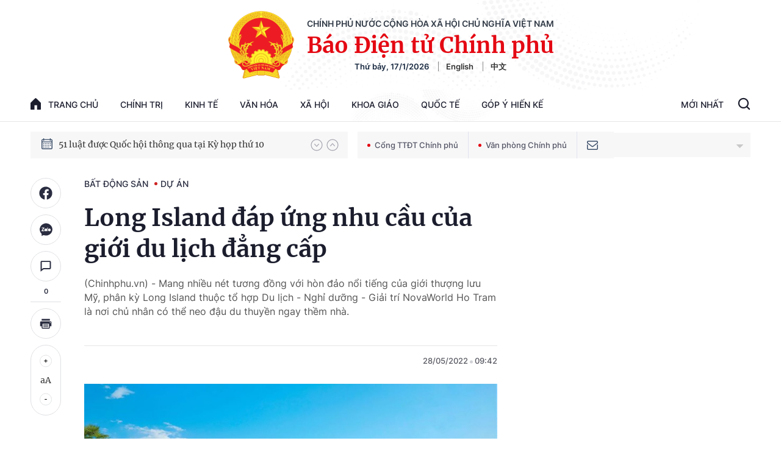

--- FILE ---
content_type: text/html; charset=utf-8
request_url: https://baochinhphu.vn/long-island-dap-ung-nhu-cau-cua-gioi-du-dich-dang-cap-102220528103838907.htm
body_size: 60112
content:

<!DOCTYPE html>
<html lang="vi">
<head>
    <!-- Robots -->
    <meta name="googlebot" content="noarchive" />
    <meta name="robots" content="index, follow" />

    <title>Long Island đáp ứng nhu cầu của giới du dịch đẳng cấp</title>
    <meta name="description" content="Mang nhiều nét tương đồng với hòn đảo nổi tiếng của giới thượng lưu Mỹ, phân kỳ Long Island thuộc tổ hợp Du lịch - Nghỉ dưỡng - Giải trí NovaWorld Ho Tram là nơi chủ nhân có thể neo đậu du thuyền ngay thềm nhà." />
	<meta name="keywords" content="NovaWorld Ho Tram, Long Island" />
	<meta name="news_keywords" content="NovaWorld Ho Tram, Long Island" />
	<meta property="og:title" content="Long Island đ&#225;p ứng nhu cầu của giới du dịch đẳng cấp" />
	<meta property="og:description" content="Mang nhiều n&#233;t tương đồng với h&#242;n đảo nổi tiếng của giới thượng lưu Mỹ, ph&#226;n kỳ Long Island thuộc tổ hợp Du lịch - Nghỉ dưỡng - Giải tr&#237; NovaWorld Ho Tram l&#224; nơi chủ nh&#226;n c&#243; thể neo đậu du thuyền ngay thềm nh&#224;." />


    <meta name="author" content="baochinhphu.vn" />
    <meta name="copyright" content="&#xA9; C&#x1ED5;ng Th&#xF4;ng tin &#x111;i&#x1EC7;n t&#x1EED; Ch&#xED;nh ph&#x1EE7;" />

    <!-- Open Graph data -->
        <meta property="og:type" content="website" />
    <meta property="og:site_name" content="baochinhphu.vn" />
    <meta property="og:rich_attachment" content="true" />
    <meta property="og:url" content="https://baochinhphu.vn/long-island-dap-ung-nhu-cau-cua-gioi-du-dich-dang-cap-102220528103838907.htm" />
        <meta property="og:image" content="https://bcp.cdnchinhphu.vn/zoom/600_315/334894974524682240/2022/5/28/hinh-1-1653708888182180072448-0-0-525-840-crop-16537088991601647788361.png" />
        <meta property="og:image:type" content="image/jpg" />
    <meta property="og:image:width" content="600" />
    <meta property="og:image:height" content="315" />
    <meta name="viewport" content="width=device-width, initial-scale=1.0">

        <meta property="article:published_time" content="2022-05-28T09:42:00&#x2B;07:00" />
        <meta property="article:modified_time" content="2022-05-29T18:34:00&#x2B;07:00" />
        <link rel="canonical" href="https://baochinhphu.vn/long-island-dap-ung-nhu-cau-cua-gioi-du-dich-dang-cap-102220528103838907.htm" />
        <meta property="fb:app_id" content="472720487757187" />

    <!-- GOOGLE SEARCH STRUCTURED DATA FOR ARTICLE -->
                            <script type="application/ld+json">
                                {
                                    "@context": "http://schema.org",
                                    "@type": "NewsArticle",
                                    "mainEntityOfPage":{
                                        "@type":"WebPage",
                                        "@id":"https://baochinhphu.vn/long-island-dap-ung-nhu-cau-cua-gioi-du-dich-dang-cap-102220528103838907.htm"
                                    },
                                    "headline": "Long Island đ&#225;p ứng nhu cầu của giới du dịch đẳng cấp",
                                    "description": "Mang nhiều n&#233;t tương đồng với h&#242;n đảo nổi tiếng của giới thượng lưu Mỹ, ph&#226;n kỳ Long Island thuộc tổ hợp Du lịch - Nghỉ dưỡng - Giải tr&#237; NovaWorld Ho Tram l&#224; nơi chủ nh&#226;n c&#243; thể neo đậu du thuyền ngay thềm nh&#224;.",
                                    "image": {
                                        "@type": "ImageObject",
                                        "url": "https://bcp.cdnchinhphu.vn/zoom/600_315/334894974524682240/2022/5/28/hinh-1-1653708888182180072448-0-0-525-840-crop-16537088991601647788361.png",
                                        "width" : 600,
                                        "height" : 315
                                    },
                                    "datePublished": "2022-05-28T09:42:00+07:00",
                                    "dateModified": "2022-05-29T18:34:00+07:00",
                                    "author": {
                                        "@type": "Person",
                                        "name": ""
                                    },
                                    "publisher": {
                                        "@type": "Organization",
                                        "name": "baochinhphu.vn",
                                        "logo": {
                                            "@type": "ImageObject",
                                            "url": "https://static-cttcp.cdnchinhphu.vn/baochinhphu/image/logo.png",
                                            "width": 60,
                                            "height": 60
                                        }
                                    }
                                }
                            </script><!-- GOOGLE BREADCRUMB STRUCTURED DATA -->
                    <script type="application/ld+json">
                        {
                            "@context": "http://schema.org",
                            "@type": "BreadcrumbList",
                            "itemListElement": [
                                {
                                    "@type": "ListItem",
                                    "position": 1,
                                    "item": {
                                        "@id": "https://baochinhphu.vn",
                                        "name": "Trang chủ"
                                    }
                                },{
                                    "@type": "ListItem",
                                    "position": 2,
                                    "item": {
                                        "@id": "https://baochinhphu.vn/bat-dong-san.htm",
                                        "name": "Bất động sản"
                                    }
                                },{
                    "@type": "ListItem",
                    "position": 3,
                    "item": {
                        "@id": "https://baochinhphu.vn/bat-dong-san/du-an.htm",
                        "name": "Dự &#225;n"
                    }
                }            
                            ]
                        }
                    </script><script type="application/ld+json">
            {
                "@context": "http://schema.org",
                "@type": "Organization",
                    "name":"baochinhphu.vn", 
                    "url": "https://baochinhphu.vn",
                                "logo": "https://static-cttcp.cdnchinhphu.vn/baochinhphu/image/logo.png", 
                    "email": "mailto:",
                    "sameAs":[],
     
                "contactPoint": [{
                    "@type": "ContactPoint",
                    "telephone": "080.43162",
                    "contactType": "customer service"
                    }],
                "address": {
                "@type": "PostalAddress",
                "addressLocality": "Ba Đình",
                "addressRegion": "Hà Nội",
                "addressCountry": "Việt Nam",
                "postalCode":"100000",
                "streetAddress": "16 Lê Hồng Phong - Ba Đình - Hà Nội"
                }
                }
                </script>

    <!-- DNS PREFETCH -->
    <meta http-equiv="x-dns-prefetch-control" content="on" />
    <link rel="dns-prefetch" href="https://static.mediacdn.vn/">
    <link rel="dns-prefetch" href="https://bcp.cdnchinhphu.vn">
    <link rel="dns-prefetch" href="https://videothumbs.mediacdn.vn/">
    <link rel="dns-prefetch" href="https://videothumbs-ext.mediacdn.vn/">

    <!-- DESKTOP LIVE HEADER CONFIG -->
        <meta name="google-site-verification" content="u6SPNAHY87XSrbvsG2wnMPWjMi2O5kCyf7bdLnDA_44" />

    <!-- FAVICON -->
    <link rel="shortcut icon" href="https://static-cttcp.cdnchinhphu.vn/baochinhphu/image/favicon1.png" type="image/x-icon" />
    <meta name="GENERATOR" content="https://baochinhphu.vn" />

    <meta http-equiv="Content-Type" content="text/html; charset=utf-8" />
    <meta http-equiv="refresh" content="3600" />
    <meta http-equiv="audience" content="General">
    <meta http-equiv="content-language" content="vi" />
    <meta name="revisit-after" content="1 days">

    <!-- PAGE CONFIG -->
    
<meta name="format-detection" content="telephone=no" />
<meta name="format-detection" content="address=no" />


<script nonce="sclotusinnline" type="text/javascript">
    var _ADM_Channel = '%2fbat-dong-san%2fdu-an%2fdetail%2f';
</script>
<script nonce="sclotusinnline">
    function getMeta(t) { let e = document.getElementsByTagName("meta"); for (let n = 0; n < e.length; n++)if (e[n].getAttribute("name") === t) return e[n].getAttribute("content"); return "" }
    function loadJsAsync(jsLink, callback, crossorigin, integrity) {
        var scriptEl = document.createElement("script");
        scriptEl.type = "text/javascript";
        scriptEl.async = true;
        if (typeof crossorigin != "undefined" && crossorigin != "")
            scriptEl.crossOrigin = 'anonymous';
        if (typeof integrity != "undefined" && integrity != "")
            scriptEl.setAttribute('integrity', integrity);

        if (typeof callback == "function") {
            scriptEl.onreadystatechange = scriptEl.onload = function () {
                callback();
            };
        }
        scriptEl.src = jsLink;
        if (scriptEl) {
            var _scripts = document.getElementsByTagName("script");
            var checkappend = false;
            for (var i = 0; i < _scripts.length; i++) {
                if (_scripts[i].src == jsLink)
                    checkappend = true
            }
            if (!checkappend) {
                var head = document.getElementsByTagName('head')[0];
                head.appendChild(scriptEl);
            }
        }
    }
    function loadJsDefer(e, t, a) { var n = document.createElement("script"); if (n.type = "text/javascript", n.defer = !0, "function" == typeof t && (n.onreadystatechange = n.onload = function () { t() }), n.src = e, void 0 !== a && n.setAttribute("onerror", a), n) { for (var r = document.getElementsByTagName("script"), c = !1, o = 0; o < r.length; o++)r[o].src == e && (c = !0); !c && document.getElementsByTagName("head")[0].appendChild(n) } }

    var hdUserAgent = getMeta("uc:useragent");
    var isNotAllowAds = hdUserAgent.includes("not-allow-ads");

    var pageSettings = {
        DomainAPI: "https://s.baochinhphu.vn",
        Domain: "https://baochinhphu.vn",
        sharefbApiDomain: "https://sharefb.cnnd.vn",
        videoplayer: "https://vcplayer.mediacdn.vn",
        VideoToken: "[base64]",
        ajaxDomain: "https://hotroapi.baochinhphu.vn",
        commentSiteName: "baochinhphu",
        allowComment: "false",
        thumbDomain: "https://bcp.cdnchinhphu.vn",
        fb_appid: "472720487757187",
        siteId: "102"
    }
</script>

    <!-- Admicro Tag Manager -->
<script nonce="sclotusinnline">
    if (!isNotAllowAds){
        (function (a, b, d, c, e) {
            a[c] = a[c] || [];
            a[c].push({ "atm.start": (new Date).getTime(), event: "atm.js" });
            a = b.getElementsByTagName(d)[0]; b = b.createElement(d); b.async = !0;
            b.src = "//deqik.com/tag/corejs/" + e + ".js"; a.parentNode.insertBefore(b, a)
        })(window, document, "script", "atmDataLayer", "ATMCT8N34ZW8B");
    }
</script>
<!-- End Admicro Tag Manager -->
    

    <style>
       @font-face{font-family:swiper-icons;src:url('data:application/font-woff;charset=utf-8;base64, [base64]//wADZ2x5ZgAAAywAAADMAAAD2MHtryVoZWFkAAABbAAAADAAAAA2E2+eoWhoZWEAAAGcAAAAHwAAACQC9gDzaG10eAAAAigAAAAZAAAArgJkABFsb2NhAAAC0AAAAFoAAABaFQAUGG1heHAAAAG8AAAAHwAAACAAcABAbmFtZQAAA/gAAAE5AAACXvFdBwlwb3N0AAAFNAAAAGIAAACE5s74hXjaY2BkYGAAYpf5Hu/j+W2+MnAzMYDAzaX6QjD6/4//Bxj5GA8AuRwMYGkAPywL13jaY2BkYGA88P8Agx4j+/8fQDYfA1AEBWgDAIB2BOoAeNpjYGRgYNBh4GdgYgABEMnIABJzYNADCQAACWgAsQB42mNgYfzCOIGBlYGB0YcxjYGBwR1Kf2WQZGhhYGBiYGVmgAFGBiQQkOaawtDAoMBQxXjg/wEGPcYDDA4wNUA2CCgwsAAAO4EL6gAAeNpj2M0gyAACqxgGNWBkZ2D4/wMA+xkDdgAAAHjaY2BgYGaAYBkGRgYQiAHyGMF8FgYHIM3DwMHABGQrMOgyWDLEM1T9/w8UBfEMgLzE////P/5//f/V/xv+r4eaAAeMbAxwIUYmIMHEgKYAYjUcsDAwsLKxc3BycfPw8jEQA/[base64]/uznmfPFBNODM2K7MTQ45YEAZqGP81AmGGcF3iPqOop0r1SPTaTbVkfUe4HXj97wYE+yNwWYxwWu4v1ugWHgo3S1XdZEVqWM7ET0cfnLGxWfkgR42o2PvWrDMBSFj/IHLaF0zKjRgdiVMwScNRAoWUoH78Y2icB/yIY09An6AH2Bdu/UB+yxopYshQiEvnvu0dURgDt8QeC8PDw7Fpji3fEA4z/PEJ6YOB5hKh4dj3EvXhxPqH/SKUY3rJ7srZ4FZnh1PMAtPhwP6fl2PMJMPDgeQ4rY8YT6Gzao0eAEA409DuggmTnFnOcSCiEiLMgxCiTI6Cq5DZUd3Qmp10vO0LaLTd2cjN4fOumlc7lUYbSQcZFkutRG7g6JKZKy0RmdLY680CDnEJ+UMkpFFe1RN7nxdVpXrC4aTtnaurOnYercZg2YVmLN/d/gczfEimrE/fs/bOuq29Zmn8tloORaXgZgGa78yO9/cnXm2BpaGvq25Dv9S4E9+5SIc9PqupJKhYFSSl47+Qcr1mYNAAAAeNptw0cKwkAAAMDZJA8Q7OUJvkLsPfZ6zFVERPy8qHh2YER+3i/BP83vIBLLySsoKimrqKqpa2hp6+jq6RsYGhmbmJqZSy0sraxtbO3sHRydnEMU4uR6yx7JJXveP7WrDycAAAAAAAH//wACeNpjYGRgYOABYhkgZgJCZgZNBkYGLQZtIJsFLMYAAAw3ALgAeNolizEKgDAQBCchRbC2sFER0YD6qVQiBCv/H9ezGI6Z5XBAw8CBK/m5iQQVauVbXLnOrMZv2oLdKFa8Pjuru2hJzGabmOSLzNMzvutpB3N42mNgZGBg4GKQYzBhYMxJLMlj4GBgAYow/P/PAJJhLM6sSoWKfWCAAwDAjgbRAAB42mNgYGBkAIIbCZo5IPrmUn0hGA0AO8EFTQAA') format('woff');font-weight:400;font-style:normal}:root{--swiper-theme-color:#007aff}.swiper-container{margin-left:auto;margin-right:auto;position:relative;overflow:hidden;list-style:none;padding:0;z-index:1}.swiper-container-vertical>.swiper-wrapper{flex-direction:column}.swiper-wrapper{position:relative;width:100%;height:100%;z-index:1;display:flex;transition-property:transform;box-sizing:content-box}.swiper-container-android .swiper-slide,.swiper-wrapper{transform:translate3d(0,0,0)}.swiper-container-multirow>.swiper-wrapper{flex-wrap:wrap}.swiper-container-multirow-column>.swiper-wrapper{flex-wrap:wrap;flex-direction:column}.swiper-container-free-mode>.swiper-wrapper{transition-timing-function:ease-out;margin:0 auto}.swiper-container-pointer-events{touch-action:pan-y}.swiper-container-pointer-events.swiper-container-vertical{touch-action:pan-x}.swiper-slide{flex-shrink:0;width:100%;height:100%;position:relative;transition-property:transform}.swiper-slide-invisible-blank{visibility:hidden}.swiper-container-autoheight,.swiper-container-autoheight .swiper-slide{height:auto}.swiper-container-autoheight .swiper-wrapper{align-items:flex-start;transition-property:transform,height}.swiper-container-3d{perspective:1200px}.swiper-container-3d .swiper-cube-shadow,.swiper-container-3d .swiper-slide,.swiper-container-3d .swiper-slide-shadow-bottom,.swiper-container-3d .swiper-slide-shadow-left,.swiper-container-3d .swiper-slide-shadow-right,.swiper-container-3d .swiper-slide-shadow-top,.swiper-container-3d .swiper-wrapper{transform-style:preserve-3d}.swiper-container-3d .swiper-slide-shadow-bottom,.swiper-container-3d .swiper-slide-shadow-left,.swiper-container-3d .swiper-slide-shadow-right,.swiper-container-3d .swiper-slide-shadow-top{position:absolute;left:0;top:0;width:100%;height:100%;pointer-events:none;z-index:10}.swiper-container-3d .swiper-slide-shadow-left{background-image:linear-gradient(to left,rgba(0,0,0,.5),rgba(0,0,0,0))}.swiper-container-3d .swiper-slide-shadow-right{background-image:linear-gradient(to right,rgba(0,0,0,.5),rgba(0,0,0,0))}.swiper-container-3d .swiper-slide-shadow-top{background-image:linear-gradient(to top,rgba(0,0,0,.5),rgba(0,0,0,0))}.swiper-container-3d .swiper-slide-shadow-bottom{background-image:linear-gradient(to bottom,rgba(0,0,0,.5),rgba(0,0,0,0))}.swiper-container-css-mode>.swiper-wrapper{overflow:auto;scrollbar-width:none;-ms-overflow-style:none}.swiper-container-css-mode>.swiper-wrapper::-webkit-scrollbar{display:none}.swiper-container-css-mode>.swiper-wrapper>.swiper-slide{scroll-snap-align:start start}.swiper-container-horizontal.swiper-container-css-mode>.swiper-wrapper{scroll-snap-type:x mandatory}.swiper-container-vertical.swiper-container-css-mode>.swiper-wrapper{scroll-snap-type:y mandatory}:root{--swiper-navigation-size:44px}.swiper-button-next,.swiper-button-prev{position:absolute;top:50%;width:calc(var(--swiper-navigation-size)/44*27);height:var(--swiper-navigation-size);margin-top:calc(0px - (var(--swiper-navigation-size)/2));z-index:10;cursor:pointer;display:flex;align-items:center;justify-content:center;color:var(--swiper-navigation-color,var(--swiper-theme-color))}.swiper-button-next.swiper-button-disabled,.swiper-button-prev.swiper-button-disabled{opacity:.35;cursor:auto;pointer-events:none}.swiper-button-next:after,.swiper-button-prev:after{font-family:swiper-icons;font-size:var(--swiper-navigation-size);text-transform:none!important;letter-spacing:0;text-transform:none;font-variant:initial;line-height:1}.swiper-button-prev,.swiper-container-rtl .swiper-button-next{left:10px;right:auto}.swiper-button-prev:after,.swiper-container-rtl .swiper-button-next:after{content:'prev'}.swiper-button-next,.swiper-container-rtl .swiper-button-prev{right:10px;left:auto}.swiper-button-next:after,.swiper-container-rtl .swiper-button-prev:after{content:'next'}.swiper-button-next.swiper-button-white,.swiper-button-prev.swiper-button-white{--swiper-navigation-color:#fff}.swiper-button-next.swiper-button-black,.swiper-button-prev.swiper-button-black{--swiper-navigation-color:#000}.swiper-button-lock{display:none}.swiper-pagination{position:absolute;text-align:center;transition:.3s opacity;transform:translate3d(0,0,0);z-index:10}.swiper-pagination.swiper-pagination-hidden{opacity:0}.swiper-container-horizontal>.swiper-pagination-bullets,.swiper-pagination-custom,.swiper-pagination-fraction{bottom:10px;left:0;width:100%}.swiper-pagination-bullets-dynamic{overflow:hidden;font-size:0}.swiper-pagination-bullets-dynamic .swiper-pagination-bullet{transform:scale(.33);position:relative}.swiper-pagination-bullets-dynamic .swiper-pagination-bullet-active{transform:scale(1)}.swiper-pagination-bullets-dynamic .swiper-pagination-bullet-active-main{transform:scale(1)}.swiper-pagination-bullets-dynamic .swiper-pagination-bullet-active-prev{transform:scale(.66)}.swiper-pagination-bullets-dynamic .swiper-pagination-bullet-active-prev-prev{transform:scale(.33)}.swiper-pagination-bullets-dynamic .swiper-pagination-bullet-active-next{transform:scale(.66)}.swiper-pagination-bullets-dynamic .swiper-pagination-bullet-active-next-next{transform:scale(.33)}.swiper-pagination-bullet{width:8px;height:8px;display:inline-block;border-radius:50%;background:#000;opacity:.2}button.swiper-pagination-bullet{border:0;margin:0;padding:0;box-shadow:none;-webkit-appearance:none;appearance:none}.swiper-pagination-clickable .swiper-pagination-bullet{cursor:pointer}.swiper-pagination-bullet-active{opacity:1;background:var(--swiper-pagination-color,var(--swiper-theme-color))}.swiper-container-vertical>.swiper-pagination-bullets{right:10px;top:50%;transform:translate3d(0,-50%,0)}.swiper-container-vertical>.swiper-pagination-bullets .swiper-pagination-bullet{margin:6px 0;display:block}.swiper-container-vertical>.swiper-pagination-bullets.swiper-pagination-bullets-dynamic{top:50%;transform:translateY(-50%);width:8px}.swiper-container-vertical>.swiper-pagination-bullets.swiper-pagination-bullets-dynamic .swiper-pagination-bullet{display:inline-block;transition:.2s transform,.2s top}.swiper-container-horizontal>.swiper-pagination-bullets .swiper-pagination-bullet{margin:0 4px}.swiper-container-horizontal>.swiper-pagination-bullets.swiper-pagination-bullets-dynamic{left:50%;transform:translateX(-50%);white-space:nowrap}.swiper-container-horizontal>.swiper-pagination-bullets.swiper-pagination-bullets-dynamic .swiper-pagination-bullet{transition:.2s transform,.2s left}.swiper-container-horizontal.swiper-container-rtl>.swiper-pagination-bullets-dynamic .swiper-pagination-bullet{transition:.2s transform,.2s right}.swiper-pagination-progressbar{background:rgba(0,0,0,.25);position:absolute}.swiper-pagination-progressbar .swiper-pagination-progressbar-fill{background:var(--swiper-pagination-color,var(--swiper-theme-color));position:absolute;left:0;top:0;width:100%;height:100%;transform:scale(0);transform-origin:left top}.swiper-container-rtl .swiper-pagination-progressbar .swiper-pagination-progressbar-fill{transform-origin:right top}.swiper-container-horizontal>.swiper-pagination-progressbar,.swiper-container-vertical>.swiper-pagination-progressbar.swiper-pagination-progressbar-opposite{width:100%;height:4px;left:0;top:0}.swiper-container-horizontal>.swiper-pagination-progressbar.swiper-pagination-progressbar-opposite,.swiper-container-vertical>.swiper-pagination-progressbar{width:4px;height:100%;left:0;top:0}.swiper-pagination-white{--swiper-pagination-color:#fff}.swiper-pagination-black{--swiper-pagination-color:#000}.swiper-pagination-lock{display:none}.swiper-scrollbar{border-radius:10px;position:relative;-ms-touch-action:none;background:rgba(0,0,0,.1)}.swiper-container-horizontal>.swiper-scrollbar{position:absolute;left:1%;bottom:3px;z-index:50;height:5px;width:98%}.swiper-container-vertical>.swiper-scrollbar{position:absolute;right:3px;top:1%;z-index:50;width:5px;height:98%}.swiper-scrollbar-drag{height:100%;width:100%;position:relative;background:rgba(0,0,0,.5);border-radius:10px;left:0;top:0}.swiper-scrollbar-cursor-drag{cursor:move}.swiper-scrollbar-lock{display:none}.swiper-zoom-container{width:100%;height:100%;display:flex;justify-content:center;align-items:center;text-align:center}.swiper-zoom-container>canvas,.swiper-zoom-container>img,.swiper-zoom-container>svg{max-width:100%;max-height:100%;object-fit:contain}.swiper-slide-zoomed{cursor:move}.swiper-lazy-preloader{width:42px;height:42px;position:absolute;left:50%;top:50%;margin-left:-21px;margin-top:-21px;z-index:10;transform-origin:50%;animation:swiper-preloader-spin 1s infinite linear;box-sizing:border-box;border:4px solid var(--swiper-preloader-color,var(--swiper-theme-color));border-radius:50%;border-top-color:transparent}.swiper-lazy-preloader-white{--swiper-preloader-color:#fff}.swiper-lazy-preloader-black{--swiper-preloader-color:#000}@keyframes swiper-preloader-spin{100%{transform:rotate(360deg)}}.swiper-container .swiper-notification{position:absolute;left:0;top:0;pointer-events:none;opacity:0;z-index:-1000}.swiper-container-fade.swiper-container-free-mode .swiper-slide{transition-timing-function:ease-out}.swiper-container-fade .swiper-slide{pointer-events:none;transition-property:opacity}.swiper-container-fade .swiper-slide .swiper-slide{pointer-events:none}.swiper-container-fade .swiper-slide-active,.swiper-container-fade .swiper-slide-active .swiper-slide-active{pointer-events:auto}.swiper-container-cube{overflow:visible}.swiper-container-cube .swiper-slide{pointer-events:none;-webkit-backface-visibility:hidden;backface-visibility:hidden;z-index:1;visibility:hidden;transform-origin:0 0;width:100%;height:100%}.swiper-container-cube .swiper-slide .swiper-slide{pointer-events:none}.swiper-container-cube.swiper-container-rtl .swiper-slide{transform-origin:100% 0}.swiper-container-cube .swiper-slide-active,.swiper-container-cube .swiper-slide-active .swiper-slide-active{pointer-events:auto}.swiper-container-cube .swiper-slide-active,.swiper-container-cube .swiper-slide-next,.swiper-container-cube .swiper-slide-next+.swiper-slide,.swiper-container-cube .swiper-slide-prev{pointer-events:auto;visibility:visible}.swiper-container-cube .swiper-slide-shadow-bottom,.swiper-container-cube .swiper-slide-shadow-left,.swiper-container-cube .swiper-slide-shadow-right,.swiper-container-cube .swiper-slide-shadow-top{z-index:0;-webkit-backface-visibility:hidden;backface-visibility:hidden}.swiper-container-cube .swiper-cube-shadow{position:absolute;left:0;bottom:0;width:100%;height:100%;opacity:.6;z-index:0}.swiper-container-cube .swiper-cube-shadow:before{content:'';background:#000;position:absolute;left:0;top:0;bottom:0;right:0;filter:blur(50px)}.swiper-container-flip{overflow:visible}.swiper-container-flip .swiper-slide{pointer-events:none;-webkit-backface-visibility:hidden;backface-visibility:hidden;z-index:1}.swiper-container-flip .swiper-slide .swiper-slide{pointer-events:none}.swiper-container-flip .swiper-slide-active,.swiper-container-flip .swiper-slide-active .swiper-slide-active{pointer-events:auto}.swiper-container-flip .swiper-slide-shadow-bottom,.swiper-container-flip .swiper-slide-shadow-left,.swiper-container-flip .swiper-slide-shadow-right,.swiper-container-flip .swiper-slide-shadow-top{z-index:0;-webkit-backface-visibility:hidden;backface-visibility:hidden}@font-face{font-family:"Inter";font-style:normal;font-weight:400;src:url("https://static.mediacdn.vn/fonts/Inter-Regular.ttf") format("truetype");font-display:swap}@font-face{font-family:"Inter";font-style:normal;font-weight:500;src:url("https://static.mediacdn.vn/fonts/Inter-Medium.ttf") format("truetype");font-display:swap}@font-face{font-family:"Inter";font-style:normal;font-weight:600;src:url("https://static.mediacdn.vn/fonts/Inter-SemiBold.ttf") format("truetype");font-display:swap}@font-face{font-family:"Inter";font-style:normal;font-weight:700;src:url("https://static.mediacdn.vn/fonts/Inter-Bold.ttf") format("truetype");font-display:swap}@font-face{font-family:"Merriweather";font-weight:normal;font-style:normal;src:url("https://static.mediacdn.vn/fonts/Merriweather-Regular.woff2") format("woff2"),url("https://static.mediacdn.vn/fonts/Merriweather-Regular.woff") format("woff"),url("https://static.mediacdn.vn/fonts/Merriweather-Regular.ttf") format("truetype"),url("https://static.mediacdn.vn/fonts/Merriweather-Regular.eot?") format("embedded-opentype");font-display:swap}@font-face{font-family:"Merriweather";font-weight:bold;font-style:normal;src:url("https://static.mediacdn.vn/fonts/Merriweather-Bold.woff2") format("woff2"),url("https://static.mediacdn.vn/fonts/Merriweather-Bold.woff") format("woff"),url("https://static.mediacdn.vn/fonts/Merriweather-Bold.ttf") format("truetype"),url("https://static.mediacdn.vn/fonts/Merriweather-Bold.eot?") format("embedded-opentype");font-display:swap}@font-face{font-family:"SFProDisplay";font-style:normal;font-weight:400;src:url("https://static.mediacdn.vn/fonts/SFProDisplay-Regular.woff2") format("woff2"),url("https://static.mediacdn.vn/fonts/SFProDisplay-Regular.woff") format("woff"),url("https://static.mediacdn.vn/fonts/SFProDisplay-Regular.ttf") format("truetype"),url("https://static.mediacdn.vn/fonts/SFProDisplay-Regular.eot?") format("embedded-opentype");font-display:swap}@font-face{font-family:"SFProDisplay";font-style:normal;font-weight:500;src:url("https://static.mediacdn.vn/fonts/SFProDisplay-Semibold.woff2") format("woff2"),url("https://static.mediacdn.vn/fonts/SFProDisplay-Semibold.woff") format("woff"),url("https://static.mediacdn.vn/fonts/SFProDisplay-Semibold.ttf") format("truetype"),url("https://static.mediacdn.vn/fonts/SFProDisplay-Semibold.eot?") format("embedded-opentype");font-display:swap}@font-face{font-family:"SFProDisplay";font-style:normal;font-weight:600;src:url("https://static.mediacdn.vn/fonts/SFProDisplay-Bold.woff2") format("woff2"),url("https://static.mediacdn.vn/fonts/SFProDisplay-Bold.woff") format("woff"),url("https://static.mediacdn.vn/fonts/SFProDisplay-Bold.ttf") format("truetype"),url("https://static.mediacdn.vn/fonts/SFProDisplay-Bold.eot?") format("embedded-opentype");font-display:swap}@font-face{font-family:"NotoSerif";src:url("https://static.mediacdn.vn/fonts/NotoSerif.eot?");src:url("https://static.mediacdn.vn/fonts/NotoSerif.eot?#iefix") format("embedded-opentype"),url("https://static.mediacdn.vn/fonts/NotoSerif.woff2") format("woff2"),url("https://static.mediacdn.vn/fonts/NotoSerif.woff") format("woff"),url("https://static.mediacdn.vn/fonts/NotoSerif.ttf") format("truetype"),url("https://static.mediacdn.vn/fonts/NotoSerif.svg#NotoSerif") format("svg");font-weight:normal;font-style:normal;font-display:swap}body{font-family:"Merriweather";font-size:14px;line-height:20px;color:#333;background-color:#fff;-webkit-animation-duration:.1s;-webkit-animation-name:fontfix;-webkit-animation-iteration-count:1;-webkit-animation-timing-function:linear;-webkit-animation-delay:.1s;margin:0;min-width:1300px}.container{width:1300px!important;margin-right:auto;margin-left:auto;padding-left:10px;padding-right:10px}*,::after,::before{box-sizing:border-box}ul{padding:0;margin:0;list-style:none}a{text-decoration:none;color:#333}a:hover{text-decoration:none;color:#e40913}p{margin:0}h1,h2,h3{margin:0}img{width:100%;max-width:100%;display:block}.d-none{display:none!important}.d-block{display:block!important}.d-flex{display:flex}.ml-5{margin-left:5px}.mr-5{margin-right:5px}.m-0{margin:0}.mt-24{margin-top:24px}.mb-20{margin-bottom:20px}.mb-15{margin-bottom:15px}.mb-30{margin-bottom:30px}.line-2{border-top:2px solid #c00}.img-circle{border-radius:50%;overflow:hidden;width:100%;height:100%;display:block}.border-0{border:0!important}.strong{font-weight:700}.text-gray{color:#666}.clearfix{clear:both}.bg-gray{background:#f3f3f3}.icon{display:inline-block}.icon-lightning{background:url("/baochinhphu/image/lightning.png") no-repeat;width:11px;height:16px}.icon-videocam{background:url("/baochinhphu/image/ic_videocam.png") no-repeat;width:18px;height:12px}.header{border-bottom:1px solid #e6e6e6}.header.sticky_header{position:fixed;top:0;left:0;width:100%;background:#fff;z-index:99}.header.sticky_header .header__top{display:none}.header.sticky_header .header__logo{display:none}.header .container{background:url(https://static.mediacdn.vn/baochinhphu/image/bg-header.jpg) no-repeat center top;background-size:contain}.header__top{padding:14px 0 12px;display:flex;justify-content:flex-end;border-bottom:1px solid rgba(0,0,0,.07)}.header__top ul{display:flex;align-items:center}.header__top ul li a{display:block;font-family:Inter;font-style:normal;font-weight:500;font-size:12px;line-height:15px;color:#686a78;margin-left:25px}.header__logo{text-align:center;display:flex;align-items:center;justify-content:center;padding:18px}.header__logo-avt{width:110px;display:block;margin-right:20px}.header__lcontent .text{font-family:Inter;font-style:normal;font-weight:600;font-size:14px;line-height:17px;text-align:center;text-transform:uppercase;color:#343d49;margin-bottom:4px}.header__lcontent .name{font-family:Merriweather;font-style:normal;font-weight:900;font-size:36.3971px;line-height:46px;text-align:center;color:#e40913;margin-bottom:4px}.header__laction{font-family:Inter;font-style:normal;font-weight:600;font-size:13px;line-height:16px;color:#182940}.header__laction .language-item{margin-left:12px;padding-left:12px;border-left:1px solid #888}.header__nav{display:flex;justify-content:space-between;align-items:center}.header__menu ul{display:flex}.header__menu ul li{position:relative}.header__menu ul li:hover .nav-sub{display:block}.header__menu ul li:first-child .nav-link{padding:16px 0;padding-right:18px}.header__menu ul li:first-child .nav-link .icon{display:flex;margin-right:12px;margin-top:-2px}.header__menu ul li .nav-link{padding:16px 18px;display:flex;font-family:Inter;font-style:normal;font-weight:500;font-size:14px;line-height:17px;text-transform:uppercase;color:#1b1d2d}.header__menu ul li .nav-sub{position:absolute;background:#fff;border:1px solid #e6e6e6;box-sizing:border-box;box-shadow:0 0 12px rgba(0,0,0,.08);border-radius:6px;padding:8px 0;z-index:9;top:100%;width:max-content;min-width:160px;display:none}.header__menu ul li .nav-sub .nav-sub-link{display:block;padding:7px 15px;font-family:Inter;font-style:normal;font-weight:500;font-size:13px;line-height:21px;text-transform:uppercase;color:#555}.header__menu ul li .nav-sub .nav-sub-link:hover{background:#f0f0f0}.header__search-layout{position:relative;display:flex}.header__search-layout .nav-link{padding:16px 18px;border-bottom:3px solid transparent;font-family:Inter;font-style:normal;font-weight:500;font-size:14px;line-height:17px;text-transform:uppercase;color:#1b1d2d}.header__search-layout .header__search{align-self:center}.header__search-layout.open-search .search-form{display:flex}.header__search-layout .search-form{position:absolute;right:0;top:2px;background:#fff;border:1px solid #e6e6e6;box-sizing:border-box;box-shadow:0 0 12px rgba(0,0,0,.08);border-radius:6px;width:287px;display:flex;height:40px;display:none;overflow:hidden}.header__search-layout .search-form .btn-search{border:0;height:100%;flex:1;padding:0 15px;outline:0}.header__search-layout .search-form .submit-search{display:inline-flex;align-items:center;justify-content:center;padding:5px 10px}.header__emagezine{height:56px}.header__emagezine .header__eflex{display:flex;justify-content:space-between;padding:9px 0;align-items:center}.header__emagezine .header__eflex .back-home{display:flex;font-family:Inter;font-style:normal;font-weight:500;font-size:14px;line-height:17px;text-transform:uppercase;color:#555}.header__emagezine .header__eflex .back-home .icon{margin-right:11px;display:flex}.header__emagezine .header__eflex .title-e{font-family:Merriweather;font-style:normal;font-weight:bold;font-size:26px;line-height:150%;text-align:center;color:#333}.header__emagezine .header__eflex .header__eaction ul{display:flex;align-items:center}.header__emagezine .header__eflex .header__eaction ul a{display:inline-flex;width:30px;height:30px;background:#999;border-radius:50%;align-items:center;justify-content:center;margin-left:8px}.footer__top{background:#f0f0f0}.footer__top ul{display:flex}.footer__top ul li:first-child a{padding:16px 0;padding-right:18px}.footer__top ul li a{display:flex;padding:16px 18px;font-family:Inter;font-style:normal;font-weight:500;font-size:14px;line-height:17px;text-transform:uppercase;color:#777}.footer__top ul li a .icon{margin-right:12px;display:flex;margin-top:-2px}.footer__middle{background:#f5f5f5;padding:40px 0}.footer__middle .text{font-family:Inter;font-style:normal;font-weight:500;font-size:14px;line-height:26px;color:#555}.footer__middle .bold{font-weight:600;text-transform:uppercase;color:#333}.footer__middle-flex{display:flex}.footer__logo{width:106px;margin-right:20px}.footer__bottom{border-top:1px solid #fff;background:#f5f5f5;padding:16px 0}.footer__bottom .text{font-family:Inter;font-style:normal;font-weight:500;font-size:12px;line-height:150%;color:#555}.layout__hot-flex{background:rgba(42,45,64,.04);border-radius:4px;margin:16px 0;padding:12px 13px;display:flex;align-items:center;justify-content:space-between}.layout__hot-flex ul{display:flex;max-width:calc(100% - 200px);overflow:hidden;text-overflow:ellipsis}.layout__hot-flex ul a{display:block;font-family:Merriweather;font-style:normal;font-weight:normal;font-size:14px;line-height:20px;color:rgba(42,45,64,.72);margin-right:48px}.layout__weather{font-family:Merriweather;font-style:normal;font-weight:normal;font-size:15px;line-height:24px;color:rgba(42,45,64,.72);display:flex;align-items:center}.layout__weather .icon{display:flex}.layout__title-page-bor{margin-bottom:18px}.layout__title-page-bor .title-link{display:block;position:relative;font-family:Inter;font-style:normal;font-weight:600;font-size:13px;line-height:21px;text-transform:uppercase;color:#1b1d2d;padding-left:10px}.layout__title-page-bor .title-link .note{text-transform:initial;color:#777}.layout__title-page-bor .title-link:after{content:"";width:3px;height:15px;background:#ce2424;position:absolute;left:0;top:3px}.layout__ht-flex{height:60px;margin-top:16px;padding-bottom:16px;border-bottom:1px solid rgba(230,230,230,.8);display:flex;align-items:center}.layout__ht-weather{min-width:200px;margin-left:16px;background:#f7f7f8;height:100%;display:flex;align-items:center;justify-content:space-between;padding:0 12px}.layout__ht-weather .value{display:flex;align-items:center}.layout__ht-weather .icon{display:flex;margin-left:7px}.layout__ht-link{width:440px;background:#f7f7f8;height:100%;display:flex;white-space:nowrap;margin-left:16px}.layout__ht-link a{padding:0 16px;display:flex;align-items:center;justify-content:center;border-right:1px solid #e1e1f0;font-family:Inter;font-style:normal;font-weight:500;font-size:13px;line-height:16px;color:rgba(42,45,64,.8)}.layout__ht-link a:last-child{border-right:0}.layout__ht-link a .icon{margin-right:7px;display:flex}.layout__ht-list{flex:1;display:flex;align-items:center;background:#f7f7f8;padding:0 12px 0 17px;max-width:calc(100% - 672px);height:100%}.layout__ht-list .icon-left{width:29px}.layout__ht-swiper-nav{width:68px;display:flex;align-items:center;justify-content:flex-end}.layout__ht-swiper-nav>div{display:flex;margin:0 3px;cursor:pointer}.layout__ht-swiper{flex:1;width:calc(100% - 97px);overflow:hidden;height:100%}.layout__ht-swiper .swiper-wrapper{height:40px!important}.layout__ht-swiper a{width:100%;white-space:nowrap;overflow:hidden;text-overflow:ellipsis;display:block;height:100%;padding:11px 0}.layout__sticky-icon{display:flex;align-items:center;justify-content:center;cursor:pointer;width:40px;height:40px;background:#f9f9f9;border:1px solid #e9e9e9;border-radius:4px;position:fixed;right:40px;bottom:100px;z-index:9;flex-direction:column}.layout__sticky-icon .icon{margin-bottom:3.5px;display:flex}.layout__sticky-icon .text{font-family:Inter;font-style:normal;font-weight:600;font-size:10px;line-height:12px;text-align:center;text-transform:uppercase;color:#9f9f9f}body.header_top{padding-top:240px}#back-to-top{display:none}#back-to-top.show{display:block}.breadcrumb{margin-bottom:20px}.breadcrumb ul{display:flex}.breadcrumb ul li:before{content:"/ ";padding:0 5px;color:#999}.breadcrumb ul li:first-child:before{display:none}.breadcrumb ul li a{font-size:14px;line-height:1.42857;color:#999}.box-right{border:1px solid rgba(42,45,64,.22);box-sizing:border-box;border-radius:4px;margin-bottom:20px;padding:14px 16px}.box-right .box-avatar{width:100%;height:100%;object-fit:cover}.box-right .layout__title-page-bor{padding-bottom:12px;margin-bottom:12px;border-bottom:1px solid rgba(0,0,0,.13)}.box-right .box-list.oder-1 .box-item .box-link-with-avatar{width:70px;height:50px;margin-right:12px;margin-left:0;order:0}.box-right .box-list.oder-1 .box-item .box-content{order:1;width:calc(100% - 82px)}.box-right .box-list .box-item{display:flex;padding:14px 0;border-top:1px dashed rgba(0,0,0,.15)}.box-right .box-list .box-item:first-child{padding-top:0;border-top:0}.box-right .box-list .box-item .box-link-with-avatar{display:block;width:102px;height:64px;margin-left:18px}.box-right .box-list .box-item .box-content{width:calc(100% - 120px)}.box-right .box-list .box-item .box-link-title{display:block;font-family:Merriweather;font-style:normal;font-weight:normal;font-size:13px;line-height:19px;color:#333}.box-right .box-list-category .box-item:first-child .box-link-title{padding-top:0;border-top:0}.box-right .box-list-category .box-item .box-link-title{display:block;font-family:Merriweather;font-style:normal;font-weight:normal;font-size:14px;line-height:20px;color:#1b1d2d;padding:14px 0;position:relative;padding-left:20px;border-top:1px dashed rgba(0,0,0,.15)}.box-right .box-list-category .box-item .box-link-title:before{content:"";position:absolute;left:6px;top:23px;background:#1b1d2d;width:4px;height:4px}.box-right .box-list-bm.oder-1 .box-item .box-link-with-avatar{width:70px;height:50px;margin-right:12px;margin-left:0;order:0}.box-right .box-list-bm.oder-1 .box-item .box-content{order:1;width:calc(100% - 82px)}.box-right .box-list-bm .box-item{display:flex;padding:14px 0;border-top:1px dashed rgba(0,0,0,.15)}.box-right .box-list-bm .box-item:first-child{padding-top:0;border-top:0}.box-right .box-list-bm .box-item .box-link-with-avatar{display:block;width:102px;height:64px;margin-left:18px}.box-right .box-list-bm .box-item .box-content{width:calc(100% - 120px)}.box-right .box-list-bm .box-item .box-link-title{display:block;font-family:Merriweather;font-style:normal;font-weight:bold;font-size:13px;line-height:19px;color:#333}.box-right .box-list-bm .box-item-sub .box-link-title{font-family:Merriweather;font-style:normal;font-weight:normal;font-size:13px;line-height:19px;color:#333;display:block;padding:14px 0;border-top:1px dashed rgba(0,0,0,.15)}.box-right-in-focus{box-sizing:border-box;padding:20px 0 0}.box-right-in-focus .box-list-category .box-item:first-child .box-link-title{padding-top:0;border-top:0}.box-right-in-focus .box-list-category .box-item:first-child .box-link-title:before{top:7px}.box-right-in-focus .box-list-category .box-item:last-child .box-link-title{padding-bottom:0}.box-right-in-focus .box-list-category .box-item .box-link-title{display:block;font-family:Merriweather;font-style:normal;font-weight:normal;font-size:13px;line-height:19px;color:#555;padding:14px 0;position:relative;padding-left:20px;border-top:1px dashed rgba(0,0,0,.15)}.box-right-in-focus .box-list-category .box-item .box-link-title:before{content:"";position:absolute;left:6px;top:21px;background:#555;width:4px;height:4px}.home__focus{padding-top:13px}.home__focus-flex{display:flex;justify-content:space-between;padding-bottom:32px}.home__focus-sub{width:300px;margin-left:30px}.home__focus-main{width:calc(100% - 330px)}.home__focus-main .box{height:100%}.home__focus-main .box .box-top{height:100%}.home__focus-sub-box{border:1px solid rgba(0,0,0,.16);box-sizing:border-box;border-radius:6px 6px 0 0;margin-bottom:20px;overflow:hidden}.home__focus-sub-box:last-child{margin-bottom:0}.home__focus-sub-box .title{font-family:Inter;font-style:normal;font-weight:600;font-size:12px;line-height:27px;text-transform:uppercase;color:#1b1d2d;padding:4px 14px;background:#f3f3f3;margin:0}.home__focus-sub-box .list li:last-child a{border-bottom:0}.home__focus-sub-box .list li a{display:block;padding:14px;font-family:Merriweather;font-style:normal;font-weight:normal;font-size:13px;line-height:19px;color:#555;border-bottom:1px dashed #d1d1d1}.home__ptt{margin-top:18px}.home__ptt-list{display:flex;justify-content:space-between;padding-bottom:32px;border-bottom:1px solid #e6e6e6}.home__ptt-item{width:calc(20% - 8px);background:#fff;border:1px solid rgba(0,0,0,.13);box-sizing:border-box;border-radius:5px;text-align:center;padding:15px 0 19px}.home__ptt-item .avatar{width:100px;height:100px;display:block;text-align:center;margin:0 auto;margin-bottom:14px}.home__ptt-item .avatar img{width:100%}.home__ptt-item .name{font-family:Inter;font-style:normal;font-weight:600;font-size:15px;line-height:18px;text-align:center;text-transform:uppercase;color:#1b1d2d;margin-bottom:4px;display:block}.home__ptt-item .role{font-family:Merriweather;font-style:normal;font-weight:normal;font-size:14px;line-height:20px;text-align:center;color:#777}.home__command-cp{padding-top:23px}.home__ccp-flex{display:flex;justify-content:space-between}.home__ccp-row{width:calc(33.33% - 16px);height:auto;display:flex;flex-direction:column}.home__multimedia{background:#fafafc;box-shadow:inset 0 4px 22px rgba(0,0,0,.04);margin-top:40px;padding-bottom:26px}.home__msection{margin-top:30px}.home__msection .container{display:flex;justify-content:space-between}.home__msection .home__mrow-min{width:295px}.home__msection .home__mrow{width:calc(100% - 630px);border-left:1px solid #eee;border-right:1px solid #eee;padding:0 20px}.home__msection .home__m-box{margin-bottom:29px}.home__msection .home__m-box:last-child{margin-bottom:0}.home__msection .home__m-box .box-title .title-link{border-bottom:1px solid #ddd;display:flex;align-items:center;padding-bottom:14px;margin-bottom:16px;font-style:normal;font-weight:bold;font-size:18px;line-height:27px;letter-spacing:.02em;text-transform:uppercase;color:#182940;font-family:"SFProDisplay"}.home__msection .home__m-box .box-title .title-link .icon{margin-right:5px;display:flex}.home__msection .home__m-box .box-category-link-with-avatar{display:block;margin-bottom:12px}.home__msection .home__m-box .box-category-link-title{display:block;font-style:normal;font-weight:bold;font-size:15px;line-height:23px;color:#182940}.home__mbox-content .title{padding:12px 0;font-family:"SFProDisplay";font-style:normal;font-weight:600;font-size:11px;line-height:13px;letter-spacing:.02em;text-transform:uppercase;color:#62748d}.home__mbox-content .list-news-item{align-items:center;display:flex;padding:14px}.home__mbox-content .list-news-item.active{font-weight:600;border:1px solid rgba(221,221,221,.6);box-sizing:border-box;border-radius:6px}.home__mbox-content .list-news-item .icon{margin-right:12px}.home__mbox-content .list-news-item .text{white-space:nowrap;overflow:hidden;text-overflow:ellipsis}.home__mviewmore{width:100%;display:block;font-family:"SFProDisplay";font-style:normal;font-weight:normal;font-size:15px;line-height:18px;color:#62748d;padding:11px;text-align:center;border:1px solid #dae4f1;box-sizing:border-box;border-radius:4px}.home__section-sc{padding-top:36px}.home__ss-flex{display:flex;justify-content:space-between}.home__ss-sub{width:300px;margin-left:25px}.home__ss-main{width:calc(100% - 325px);display:flex;flex-wrap:wrap;justify-content:space-between;height:100%}.home__ss-main .box-focus{padding-bottom:21px;border-bottom:1px solid #e6e6e6;margin-bottom:30px}.home__ss-main .box-category{width:calc(50% - 12.5px);margin-bottom:40px}.home__ss-main .box-comment-home{background:#f9f9f9;border:1px solid #ecedf0;box-sizing:border-box;box-shadow:inset 0 4px 22px rgba(0,0,0,.04);border-radius:4px;width:calc(50% - 12.5px);margin-bottom:40px;padding:24px;height:100%}.home__ss-main .box-comment-home .title{font-family:Merriweather;font-style:normal;font-weight:bold;font-size:20px;line-height:27px;text-transform:uppercase;color:#1b1d2d;padding-bottom:20px;border-bottom:1px solid #eee;margin-bottom:24px}.home__ss-main .box-comment-home .form-ch-row{margin-bottom:20px;display:flex;justify-content:space-between}.home__ss-main .box-comment-home .form-ch-row .form-control{width:302px}.home__ss-main .box-comment-home .form-ch-row .form-control .btn{width:100%;background:#fff;border:1px solid #ecedf0;box-sizing:border-box;border-radius:6px;height:40px;padding:0 10px;outline:0;font-family:Inter;font-style:normal;font-weight:normal;font-size:14px;line-height:20px;color:#999}.home__ss-main .box-comment-home .form-ch-row .form-control textarea{background:#fff;border:1px solid #ecedf0;box-sizing:border-box;border-radius:6px;height:73px;width:100%;padding:10px;outline:0;font-family:Inter;font-style:normal;font-weight:normal;font-size:14px;line-height:20px;color:#999}.home__ss-main .box-comment-home .form-ch-row .form-control .form-capcha-flex{display:flex;align-items:center}.home__ss-main .box-comment-home .form-ch-row .form-control .form-capcha-flex .capcha-change{margin:0 14px;display:flex}.home__ss-main .box-comment-home .form-ch-row .form-control .form-capcha-flex input{background:#fff;border:1px solid #ecedf0;box-sizing:border-box;border-radius:6px;width:140px;height:40px;padding:0 10px;font-family:Inter;font-style:normal;font-weight:normal;font-size:14px;line-height:20px;color:#999}.home__ss-main .box-comment-home .form-ch-row .label{width:calc(100% - 305px);font-family:Inter;font-style:normal;font-weight:600;font-size:13px;line-height:21px;text-transform:uppercase;color:#555;margin-top:10px}.home__ss-main .box-comment-home .form-ch-row .label span{color:#f00}.home__ss-main .box-comment-home .fowm-footer{border-top:1px solid #eee;padding-top:22px;margin-top:35px;text-align:center}.home__ss-main .box-comment-home .fowm-footer .submit{width:148px;height:40px;margin-right:24px;font-style:normal;font-weight:500;font-size:17px;line-height:20px;text-align:center;color:#fff;font-family:"Merriweather";background:#c00;border-radius:3px;display:inline-flex;align-items:center;justify-content:center}.home__ss-main .box-comment-home .fowm-footer .reset{background:#c4c4c4;border-radius:3px;width:115px;height:40px;display:inline-flex;align-items:center;justify-content:center;font-style:normal;font-weight:500;font-size:17px;line-height:20px;text-align:center;color:#fff}.home__ss-main .box-covid{margin-bottom:30px}.home__ss-main .box-covid .box-covid-content{background:#fafafc;padding:30px 30px 43px;border:1px solid #e4e4e6;box-sizing:border-box;border-radius:0 0 4px 4px}.home__section-focus-swiper .home-sfw-border{padding-bottom:30px;border-bottom:1px solid #e6e6e6}.home__section-focus-swiper .home-sfw-layout{background:#f9f9f9;padding:20px 0;position:relative}.home__section-focus-swiper .home-sfw-layout .title{position:absolute;background:#e23d3d;border-radius:2px;left:20px;top:-8px;padding:5px 12px;font-family:Inter;font-style:normal;font-weight:bold;font-size:12px;line-height:15px;text-transform:uppercase;color:#fff}.home__section-focus-swiper .home-sfw-swiper .swiper-slide{width:auto;max-width:25%;padding:0 16px;border-left:1px solid #e9e9e9}.home__section-focus-swiper .home-sfw-swiper .swiper-slide:first-child{border-left:0}.home__section-focus-swiper .home-sfw-swiper .swiper-slide .home__sfw-item{padding:4px 0}.home__section-focus-swiper .home-sfw-swiper .swiper-slide .home__sfw-item .time{font-family:SF Pro Display;font-style:normal;font-weight:500;font-size:13px;line-height:16px;color:#888;margin-bottom:6px;display:block}.home__section-focus-swiper .home-sfw-swiper .swiper-slide .home__sfw-item .box-focus-link-title{font-family:Merriweather;font-style:normal;font-weight:bold;font-size:14px;line-height:21px;color:#333}.home__section-focus-swiper .home-sfw-swiper .home-sfw-next{position:absolute;right:0;top:50%;padding:27px 15px 27px 200px;background:linear-gradient(271.02deg,#f9f9f9 1.87%,rgba(255,255,255,0) 95.88%);transform:translateY(-50%);z-index:9}.home__section-focus-swiper .home-sfw-swiper .home-sfw-prev{position:absolute;left:0;top:50%;padding:27px 15px 27px 200px;background:linear-gradient(271.02deg,#f9f9f9 1.87%,rgba(255,255,255,0) 95.88%);transform:translateY(-50%) rotate(180deg);z-index:9}.home__section-focus-swiper .home-sfw-swiper .swiper-button-disabled{opacity:0}.gallery-image{margin-bottom:80px;width:100%}.gallery-image .swiper-container{width:100%}.gallery-image .swiper-slide{text-align:center;font-size:18px;background:#fff;display:-webkit-box;display:-ms-flexbox;display:-webkit-flex;display:flex;-webkit-box-pack:center;-ms-flex-pack:center;-webkit-justify-content:center;justify-content:center;-webkit-box-align:center;-ms-flex-align:center;-webkit-align-items:center;align-items:center}.gallery-image .swiper-slide img{display:block;width:100%;height:100%;object-fit:cover}.gallery-image .swiper-container{width:100%}.gallery-image .swiper-slide{background-size:cover;background-position:center;height:auto}.gallery-image .swiper-slide-title{font-family:Merriweather;font-size:17px;font-style:normal;font-weight:700;line-height:25px;letter-spacing:0;text-align:left;padding-bottom:20px;border-bottom:1px solid #e9e9e9}.gallery-image .swiper-slide-img{position:relative;padding-top:62.39%;overflow:hidden}.gallery-image .swiper-slide-img img{position:absolute;top:0}.gallery-image .swiper-slide-expert{font-family:Inter;font-size:14px;font-style:normal;font-weight:400;line-height:21px;letter-spacing:0;text-align:left;color:#555}.gallery-image .mySwiper2{height:60px;width:100%}.gallery-image .mySwiper2 .swiper-next,.gallery-image .mySwiper2 .swiper-prev{position:absolute;width:27px;height:100%;top:0;background:#f9f9f9;z-index:1;border:1px solid #f0f0f0}.gallery-image .mySwiper2 .swiper-next{right:0}.gallery-image .mySwiper2 .swiper-button{width:15px}.gallery-image .mySwiper2 .swiper-button-next{right:5px}.gallery-image .mySwiper2 .swiper-button-prev{left:5px}.gallery-image .mySwiper2 .swiper-slide{height:100%;opacity:.6;cursor:pointer}.gallery-image .mySwiper2 .swiper-slide-thumb-active{opacity:1}.gallery-image .swiper-slide img{height:100%;object-fit:cover}.gallery-image .swiper-next img{transform:rotateZ(180deg)}.gallery-image .mySwiper3{margin-bottom:16px}.gallery-image .mySwiper3 .swiper-slide-img-wrap{max-width:630px;width:100%}.gallery-image .mySwiper3 .swiper-slide-img{padding-top:62.54%}.gallery-image .mySwiper3 .swiper-slide-img img{position:absolute;top:0}.gallery-image .mySwiper3 .swiper-next img,.gallery-image .mySwiper3 .swiper-prev img{width:42px}.gallery-image .mySwiper3 .swiper-next img{right:auto;left:580px}.gallery-image__heading{padding:15px 0;border-bottom:1px solid #e9e9e9;margin-bottom:16px;font-size:18px;color:#222;text-transform:uppercase}.gallery-image__slider-wrap{display:flex;margin-bottom:16px}.gallery-image__slider-content{padding:24px 30px 30px;flex:1;background:#f9f9f9;display:flex;flex-direction:column;justify-content:space-between;height:100%}.gallery-image__slider-content-header p{font-family:SFProDisplay;font-size:12px;font-style:normal;font-weight:600;line-height:14px;letter-spacing:0;text-align:left;color:#878787;padding:5px 7px;background:rgba(0,0,0,.05);border-radius:3px;width:max-content}.gallery-image__slider-content .swiper-slide{display:flex;flex-direction:column;justify-content:space-between}.box .box-focus-avatar{width:100%;height:100%;object-fit:cover}.box .box-avatar{width:100%;height:100%;object-fit:cover}.box[data-layout="33"] .box-top{display:flex;justify-content:space-between;position:relative}.box[data-layout="33"] .box-top .box-focus-list-sub{width:340px;margin-left:26px;max-width:40%;position:absolute;top:0;right:0;overflow:hidden;height:100%;overflow-y:auto;scrollbar-color:#f0f0f0;scrollbar-width:thin}.box[data-layout="33"] .box-top .box-focus-list-sub::-webkit-scrollbar{width:6px}.box[data-layout="33"] .box-top .box-focus-list-sub::-webkit-scrollbar-track{background:#f0f0f0}.box[data-layout="33"] .box-top .box-focus-list-sub::-webkit-scrollbar-thumb{background:#ccc}.box[data-layout="33"] .box-top .box-focus-list-sub .box-focus-item{display:flex;justify-content:space-between;padding:16px 0;border-bottom:1px solid #e6e6e6;padding-right:8px}.box[data-layout="33"] .box-top .box-focus-list-sub .box-focus-item:first-child{padding-top:0}.box[data-layout="33"] .box-top .box-focus-list-sub .box-focus-item:last-child{border-bottom:0}.box[data-layout="33"] .box-top .box-focus-list-sub .box-focus-item .box-content{width:calc(100% - 100px)}.box[data-layout="33"] .box-top .box-focus-list-sub .box-focus-item .box-content .box-focus-link-title{font-family:Merriweather;font-style:normal;font-weight:bold;font-size:14px;line-height:20px;color:#1b1d2d;display:block}.box[data-layout="33"] .box-top .box-focus-list-sub .box-focus-item .box-focus-link-with-avatar{width:90px;height:56px;margin-left:10px}.box[data-layout="33"] .box-top .box-focus-big{width:calc(100% - 366px)}.box[data-layout="33"] .box-top .box-focus-big .box-focus-avatar{width:100%;height:100%;object-fit:cover}.box[data-layout="33"] .box-top .box-focus-big .box-focus-link-with-avatar{display:block;margin-bottom:15px}.box[data-layout="33"] .box-top .box-focus-big .box-focus-link-title{display:block;font-family:Merriweather;font-style:normal;font-weight:bold;font-size:26px;line-height:37px;color:#1b1d2d;margin-bottom:7px}.box[data-layout="33"] .box-top .box-focus-big .box-focus-time{display:block;font-family:Inter;font-style:normal;font-weight:500;font-size:14px;line-height:17px;color:#717171;margin-bottom:12px}.box[data-layout="33"] .box-top .box-focus-big .box-focus-sapo{font-family:Inter;font-style:normal;font-weight:normal;font-size:14px;line-height:20px;color:#555}.box[data-layout="15"]{flex:1}.box[data-layout="15"] .box-item{height:100%;display:flex;flex-direction:column}.box[data-layout="15"] .box-item-top{display:flex;padding:23px 0 20px;border-top:1px solid #e6e6e6;flex:1}.box[data-layout="15"] .box-item-top .box-link-with-avatar{display:block;width:140px;height:100px;margin-right:20px}.box[data-layout="15"] .box-item-top .box-content{width:calc(100% - 160px)}.box[data-layout="15"] .box-item-top .box-content .box-link-title{display:block;font-family:Merriweather;font-style:normal;font-weight:bold;font-size:18px;line-height:25px;color:#1b1d2d;margin-bottom:7px}.box[data-layout="15"] .box-item-top .box-content .box-sapo{font-family:Inter;font-style:normal;font-weight:normal;font-size:13px;line-height:18px;color:#555}.box[data-layout="15"] .home-box-related .home-box-related-item .box-focus-link-title{display:block;font-family:Merriweather;font-style:normal;font-weight:normal;font-size:15px;line-height:24px;color:#1b1d2d;padding:9px 0 16px;border-top:1px solid #e6e6e6}.box[data-layout="35"]{position:relative}.box[data-layout="35"] .box-category-top{padding:20px 0;display:flex;justify-content:space-between;align-items:center}.box[data-layout="35"] .box-category-top .box-category-title{display:flex;align-items:center;font-family:Merriweather;font-style:normal;font-weight:bold;font-size:23px;line-height:23px;text-transform:uppercase;color:#182940}.box[data-layout="35"] .box-category-top .box-category-title .icon{margin-right:13px;display:flex}.box[data-layout="35"] .box-category-top .box-category-menu{display:flex;align-items:center}.box[data-layout="35"] .box-category-top .box-category-menu a{display:flex;align-items:center;margin-left:35px;font-family:"SFProDisplay";font-style:normal;font-weight:500;font-size:15px;line-height:18px;letter-spacing:.02em;color:#182940}.box[data-layout="35"] .box-category-top .box-category-menu a .icon{display:flex;margin-right:5px}.box[data-layout="35"] .box-category-middle{position:relative}.box[data-layout="35"] .box-category-middle .multimedia-pagination{position:absolute;width:1280px;left:50%;margin:0 auto;text-align:left;bottom:49px;transform:translate(-50%,0);padding-left:137px;max-width:80%}.box[data-layout="35"] .box-category-middle .multimedia-pagination .swiper-pagination-bullet{background:#828282;width:8px;height:8px;margin-right:10px}.box[data-layout="35"] .box-category-middle .multimedia-pagination .swiper-pagination-bullet.swiper-pagination-bullet-active{background-color:#fff}.box[data-layout="35"] .box-category-middle .box-category-item-content{position:absolute;width:1280px;left:50%;bottom:80px;transform:translate(-50%,0);max-width:80%}.box[data-layout="35"] .box-category-middle .box-category-item-content .box-category-link-title{display:flex}.box[data-layout="35"] .box-category-middle .box-category-item-content .box-category-link-title .icon{width:96px;margin-right:37px}.box[data-layout="35"] .box-category-middle .box-category-item-content .box-category-link-title .text{width:calc(100% - 133px);font-family:Merriweather;font-style:normal;font-weight:bold;font-size:36px;line-height:48px;color:#fff}.box[data-layout="35"] .multimedia-nav{position:absolute;left:0;width:100%;top:50%;z-index:2;transform:translate(0,-50%)}.box[data-layout="35"] .multimedia-nav .container{position:relative}.box[data-layout="35"] .multimedia-nav .container .multimedia-prev{left:-55px;cursor:pointer;position:absolute}.box[data-layout="35"] .multimedia-nav .container .multimedia-next{right:-55px;cursor:pointer;position:absolute}.box[data-layout="9"]{display:flex;flex-wrap:wrap;justify-content:space-between}.box[data-layout="9"] .box-focus-item{width:calc(50% - 15px);margin-bottom:32px}.box[data-layout="9"] .box-focus-item .box-focus-link-with-avatar{display:block;margin-bottom:12px;position:relative}.box[data-layout="9"] .box-focus-item .box-focus-link-with-avatar .icon{position:absolute;left:20px;bottom:20px}.box[data-layout="9"] .box-focus-item .box-focus-link-title{display:block;font-family:Merriweather;font-style:normal;font-weight:bold;font-size:15px;line-height:23px;color:#182940}.box[data-layout="43"] .box-header{margin-bottom:23px}.box[data-layout="43"] .box-header .box-category-title{display:block;padding-bottom:10px;border-bottom:1px solid #2a2d40;font-family:Merriweather;font-style:normal;font-weight:bold;font-size:22px;line-height:28px;text-transform:uppercase;color:#1b1d2d}.box[data-layout="43"] .box-header .box-category-menu{display:flex;overflow:hidden}.box[data-layout="43"] .box-header .box-category-menu a{padding:10px 0;margin-right:22px;display:block;font-family:Inter;font-style:normal;font-weight:500;font-size:12px;line-height:21px;text-transform:uppercase;color:#424556}.box[data-layout="43"] .box-top{display:flex}.box[data-layout="43"] .box-top .box-focus-sub{width:365px;margin-left:21px}.box[data-layout="43"] .box-top .box-focus-sub .box-focus-item .box-focus-link-with-avatar{display:block;margin-bottom:12px}.box[data-layout="43"] .box-top .box-focus-sub .box-focus-item-sm{border-top:1px solid #e6e6e6;padding:12px 0}.box[data-layout="43"] .box-top .box-focus-sub .box-focus-link-title{font-family:Merriweather;font-style:normal;font-weight:normal;font-size:15px;line-height:24px;color:#1b1d2d}.box[data-layout="43"] .box-top .box-focus-big{width:calc(100% - 386px);padding-right:21px;border-right:1px solid #dbdbdb}.box[data-layout="43"] .box-top .box-focus-big .box-focus-link-with-avatar{display:block;margin-bottom:15px}.box[data-layout="43"] .box-top .box-focus-big .box-focus-link-title{display:block;margin-bottom:12px;font-family:Merriweather;font-style:normal;font-weight:bold;font-size:22px;line-height:150%;color:#1b1d2d}.box[data-layout="43"] .box-top .box-focus-big .box-focus-sapo{font-family:Inter;font-style:normal;font-weight:normal;font-size:14px;line-height:20px;color:#555}.box[data-layout="44"] .box-header{margin-bottom:23px}.box[data-layout="44"] .box-header .box-category-title{display:block;padding-bottom:10px;border-bottom:1px solid #2a2d40;font-family:Merriweather;font-style:normal;font-weight:bold;font-size:22px;line-height:28px;text-transform:uppercase;color:#1b1d2d}.box[data-layout="44"] .box-header .box-category-menu{display:flex;overflow:hidden;overflow-x:auto;scrollbar-color:#f0f0f0;scrollbar-width:thin}.box[data-layout="44"] .box-header .box-category-menu::-webkit-scrollbar{width:4px;height:4px}.box[data-layout="44"] .box-header .box-category-menu::-webkit-scrollbar-track{background:#f0f0f0}.box[data-layout="44"] .box-header .box-category-menu::-webkit-scrollbar-thumb{background:#ccc}.box[data-layout="44"] .box-header .box-category-menu a{padding:10px 0;margin-right:22px;display:block;font-family:Inter;font-style:normal;font-weight:500;font-size:12px;line-height:21px;text-transform:uppercase;color:#424556;white-space:nowrap}.box[data-layout="44"] .box-top .box-focus-big .box-focus-link-with-avatar{display:block;margin-bottom:16px}.box[data-layout="44"] .box-top .box-focus-big .box-focus-link-title{display:block;font-family:Merriweather;font-style:normal;font-weight:bold;font-size:20px;line-height:27px;color:#1b1d2d;margin-bottom:16px}.box[data-layout="44"] .box-top .box-focus-sub .box-focus-item{border-top:1px dashed rgba(0,0,0,.15);padding:16px 0}.box[data-layout="44"] .box-top .box-focus-sub .box-focus-item .box-focus-link-title{display:block;font-family:Merriweather;font-style:normal;font-weight:normal;font-size:15px;line-height:24px;color:#1b1d2d}.box[data-layout="6"] .box-header{margin-bottom:14px}.box[data-layout="6"] .box-header .box-category-title{font-family:Inter;font-style:normal;font-weight:bold;font-size:22px;line-height:27px;text-transform:uppercase;color:#1b1d2d;display:flex;align-items:center}.box[data-layout="6"] .box-header .box-category-title .icon{margin-right:12px}.box[data-layout="6"] .box-top{display:flex}.box[data-layout="6"] .box-top .box-focus-big{width:490px;margin-right:28px}.box[data-layout="6"] .box-top .box-focus-big .box-focus-link-with-avatar{display:block;margin-bottom:12px}.box[data-layout="6"] .box-top .box-focus-big .box-focus-link-title{display:block;font-family:Merriweather;font-style:normal;font-weight:bold;font-size:18px;line-height:25px;color:#1b1d2d}.box[data-layout="6"] .box-top .box-focus-big .box-focus-sapo{display:block;margin-top:16px;border-top:1px solid #e6e6e6;font-family:Merriweather;font-style:normal;font-weight:normal;font-size:14px;line-height:20px;color:#555;padding-top:16px}.box[data-layout="6"] .box-top .box-focus-sub{flex:1}.box[data-layout="6"] .box-top .box-focus-sub .box-sub-item{display:flex;padding:16px 0;border-top:1px solid #e6e6e6}.box[data-layout="6"] .box-top .box-focus-sub .box-sub-item:first-child{padding-top:0;border-top:0}.box[data-layout="6"] .box-top .box-focus-sub .box-sub-item .box-focus-link-with-avatar{width:128px;margin-right:16px;height:80px}.box[data-layout="6"] .box-top .box-focus-sub .box-sub-item .box-sub-content{flex:1}.box[data-layout="6"] .box-top .box-focus-sub .box-sub-item .box-focus-link-title{display:block;font-family:Merriweather;font-style:normal;font-weight:bold;font-size:14px;line-height:20px;color:#333}.box[data-layout="6"] .box-top .box-focus-sub .box-covid-total{padding:17px 0 20px;border-top:2px solid #ff5e4b;background:#fff3f0;display:flex;align-items:center}.box[data-layout="6"] .box-top .box-focus-sub .box-covid-total .label{width:144px;padding:0 30px 0 20px;font-family:Inter;font-style:normal;font-weight:600;font-size:20px;line-height:30px;text-transform:uppercase;color:#333;border-right:1px solid #e6e6e6}.box[data-layout="6"] .box-top .box-focus-sub .box-covid-total .content{flex:1;padding:0 20px}.box[data-layout="6"] .box-top .box-focus-sub .box-covid-total .content .value{font-family:Inter;font-style:normal;font-weight:600;font-size:36px;line-height:44px;color:#ff5e4b}.box[data-layout="6"] .box-top .box-focus-sub .box-covid-total .content .value sub{font-size:19px;line-height:23px;top:-9px;position:relative}.box[data-layout="6"] .box-top .box-focus-sub .box-covid-total .content .note{font-family:Inter;font-style:normal;font-weight:normal;font-size:12px;line-height:15px;color:#777}.box-category .box-category-avatar{width:100%;height:100%;object-fit:cover}.box-category[data-layout="1"] .box-category-middle{display:flex;justify-content:space-between}.box-category[data-layout="1"] .box-category-middle .box-category-item-first{width:calc(100% - 332px)}.box-category[data-layout="1"] .box-category-middle .box-category-item-first .box-category-link-with-avatar{display:block;margin-bottom:15px}.box-category[data-layout="1"] .box-category-middle .box-category-item-first .box-category-link-title{display:block;font-family:Merriweather;font-style:normal;font-weight:bold;font-size:26px;line-height:37px;color:#2a2d40;margin-bottom:7px}.box-category[data-layout="1"] .box-category-middle .box-category-item-first .box-category-time{font-family:Inter;font-style:normal;font-weight:500;font-size:14px;line-height:17px;color:#717171;opacity:.6;display:block;margin-bottom:12px}.box-category[data-layout="1"] .box-category-middle .box-category-item-first .box-category-sapo{font-family:Inter;font-style:normal;font-weight:normal;font-size:14px;line-height:20px;color:#181a24;opacity:.6}.box-category[data-layout="1"] .box-category-middle .box-category-list-sub{width:300px;margin-left:32px}.box-category[data-layout="1"] .box-category-middle .box-category-list-sub .box-category-item .box-category-link-title{display:block;font-family:Merriweather;font-style:normal;font-weight:bold;font-size:18px;line-height:25px;color:#2a2d40;margin-bottom:16px}.box-category[data-layout="1"] .box-category-middle .box-category-list-sub .box-category-item .box-top-flex{display:flex;margin-bottom:16px}.box-category[data-layout="1"] .box-category-middle .box-category-list-sub .box-category-item .box-top-flex .box-category-link-with-avatar{width:150px;height:100px;margin-left:13px}.box-category[data-layout="1"] .box-category-middle .box-category-list-sub .box-category-item .box-top-flex .box-category-sapo{width:calc(100% - 163px);font-family:Inter;font-style:normal;font-weight:normal;font-size:14px;line-height:20px;color:rgba(24,26,36,.75);display:-webkit-box;-webkit-line-clamp:5;-webkit-box-orient:vertical;overflow:hidden}.box-category[data-layout="1"] .box-category-middle .box-category-list-sub .box-category-item-sub .box-category-link-title{display:block;font-family:Merriweather;font-style:normal;font-weight:normal;font-size:15px;line-height:24px;color:#2a2d40;padding:16px 0;border-top:1px solid #e6e6e6}.box-category[data-layout="2"] .box-category-middle{display:flex;justify-content:space-between}.box-category[data-layout="2"] .box-category-middle .box-category-list-sub{width:416px;margin-left:29px}.box-category[data-layout="2"] .box-category-middle .box-category-list-sub .box-category-item{display:flex;padding:16px 0;border-top:1px solid #e6e6e6}.box-category[data-layout="2"] .box-category-middle .box-category-list-sub .box-category-item:first-child{padding-top:0;border-top:0}.box-category[data-layout="2"] .box-category-middle .box-category-list-sub .box-category-item .box-category-link-with-avatar{width:102px;height:77px;margin-right:13px;position:relative}.box-category[data-layout="2"] .box-category-middle .box-category-list-sub .box-category-item .box-category-link-with-avatar .time{position:absolute;right:5px;bottom:6px;background:#000;border-radius:4px;padding:1px 6px;font-family:Inter;font-style:normal;font-weight:600;font-size:13px;line-height:22px;color:#fff}.box-category[data-layout="2"] .box-category-middle .box-category-list-sub .box-category-item .box-category-content{width:calc(100% - 120px)}.box-category[data-layout="2"] .box-category-middle .box-category-list-sub .box-category-item .box-category-link-title{font-family:Inter;font-style:normal;font-weight:500;font-size:15px;line-height:21px;color:#2a2d40}.box-category[data-layout="2"] .box-category-middle .box-category-item-first{width:calc(100% - 445px)}.box-category[data-layout="2"] .box-category-middle .box-category-item-first .box-category-link-with-avatar{display:block;margin-bottom:19px;position:relative}.box-category[data-layout="2"] .box-category-middle .box-category-item-first .box-category-link-with-avatar .icon{position:absolute;top:50%;left:50%;transform:translate(-50%,-50%)}.box-category[data-layout="2"] .box-category-middle .box-category-item-first .box-category-link-title{display:block;font-style:normal;font-weight:600;font-size:25px;line-height:34px;color:#2a2d40}.box-category[data-layout="2"] .box-category-middle .box-category-item-first .box-category-time{font-family:Inter;font-style:normal;font-weight:500;font-size:13px;line-height:27px;color:#717171}.box-stream[data-layout="2"] .box-stream-item{display:flex;padding:28px 0;border-bottom:1px solid #e6e6e6}.box-stream[data-layout="2"] .box-stream-item:first-child{padding-top:0}.box-stream[data-layout="2"] .box-stream-item:last-child{border-bottom:0}.box-stream[data-layout="2"] .box-stream-item .box-stream-link-with-avatar{width:270px;height:169px;margin-right:19px}.box-stream[data-layout="2"] .box-stream-item .box-stream-content{width:calc(100% - 289px)}.box-stream[data-layout="2"] .box-stream-item .box-stream-content .box-stream-link-title{font-family:Merriweather;font-style:normal;font-weight:bold;font-size:20px;line-height:27px;color:#1b1d2d;display:block;margin-bottom:8px}.box-stream[data-layout="2"] .box-stream-item .box-stream-content .box-stream-category{font-family:Inter;font-style:normal;font-weight:600;font-size:12px;line-height:15px;color:#8e8e8e}.box-stream[data-layout="2"] .box-stream-item .box-stream-content .box-stream-time{font-family:Inter;font-style:normal;font-weight:500;font-size:12px;line-height:15px;color:#8e8e8e}.box-stream[data-layout="2"] .box-stream-item .box-stream-content .box-stream-time:before{content:"-";margin:0 5px}.box-stream[data-layout="2"] .box-stream-item .box-stream-content .box-stream-sapo{font-family:Inter;font-style:normal;font-weight:normal;font-size:14px;line-height:20px;color:#555;margin-top:8px}.box-stream[data-layout="1"]{display:flex;flex-wrap:wrap}.box-stream[data-layout="1"] .box-stream-item{width:calc(25% - 19.5px);margin-right:26px;margin-bottom:30px}.box-stream[data-layout="1"] .box-stream-item:nth-child(4n){margin-right:0}.box-stream[data-layout="1"] .box-stream-item .box-stream-link-with-avatar{display:block;margin-bottom:9px}.box-stream[data-layout="1"] .box-stream-item .box-stream-link-title{font-family:Merriweather;font-style:normal;font-weight:normal;font-size:15px;line-height:24px;color:#333;display:block}.detail__pflex{display:flex}.detail__pmain{width:calc(100% - 330px)}.detail__psub{width:300px;margin-left:30px}.detail__category{padding-top:28px;border-top:1px solid #e6e6e6}.detail-container{display:flex;padding-bottom:32px}.detail-container .detail-scroll{width:50px;margin-right:38px}.detail-container .detail-scroll .detail-social{position:sticky;top:10px}.detail-container .detail-scroll .detail-social a .icon{padding:13px;display:flex;align-items:center;justify-content:center;background:#fff;border:1px solid #dfe0e3;box-sizing:border-box;border-radius:84.351px;width:50px;height:50px;margin-bottom:10px}.detail-container .detail-scroll .detail-social a .count{font-family:Inter;font-style:normal;font-weight:600;font-size:11px;line-height:13px;color:#2a2d40;text-align:center;display:block;padding-bottom:10px;border-bottom:1px solid #dfe0e3;margin-bottom:10px}.detail-container .detail-scroll .detail-social .btn-font{padding:14px;background:#fff;border:1px solid #dfe0e3;box-sizing:border-box;border-radius:100px;display:block;text-align:center}.detail-container .detail-scroll .detail-social .btn-font span{display:flex}.detail-container .detail-scroll .detail-social .btn-font .font{margin:10px 0;align-items:center;justify-content:center}.detail-container .detail-mcontent{width:calc(100% - 173px)}.detail-container .detail-mcontent .detail-breadcrumb{margin-bottom:20px}.detail-container .detail-mcontent .detail-breadcrumb ul{display:flex}.detail-container .detail-mcontent .detail-breadcrumb ul li:first-child a{padding-left:0;margin-left:0}.detail-container .detail-mcontent .detail-breadcrumb ul li:first-child a:before{display:none}.detail-container .detail-mcontent .detail-breadcrumb ul li a{font-family:Inter;font-style:normal;font-weight:500;font-size:14px;line-height:20px;text-transform:uppercase;color:#2a2d40;position:relative;margin-left:10px;padding-left:10px}.detail-container .detail-mcontent .detail-breadcrumb ul li a:before{content:"";width:5px;height:5px;background:#ce2424;position:absolute;top:6px;left:0;border-radius:50%}.detail-container .detail-mcontent .detail-title{font-family:Merriweather;font-style:normal;font-weight:bold;font-size:39px;line-height:51px;color:#1b1d2d;margin-bottom:20px}.detail-container .detail-mcontent .detail-sapo{font-family:Inter;font-style:normal;font-weight:normal;font-size:16px;line-height:23px;color:#555;margin-bottom:44px}.detail-container .detail-mcontent .detail-info{display:flex;align-items:center;justify-content:space-between;padding-top:16px;border-top:1px solid #e6e6e6;margin-bottom:30px}.detail-container .detail-mcontent .detail-author-top-content{font-family:Inter;font-style:normal;font-weight:500;font-size:13px;line-height:16px;text-transform:uppercase;color:rgba(42,45,64,.65)}.detail-container .detail-mcontent .detail-author-top-content a{font-weight:600}.detail-container .detail-mcontent .detail-time{font-family:Inter;font-style:normal;font-weight:500;font-size:13px;line-height:16px;text-transform:uppercase;color:rgba(42,45,64,.65)}.detail-container .detail-mcontent .detail-link-related a{font-family:Merriweather;font-style:normal;font-weight:bold;font-size:22px;line-height:150%;color:#3162d0;display:flex}.detail-container .detail-mcontent .detail-link-related a .icon{margin-right:12px}.detail-container .detail-mcontent .content-layout{padding-bottom:40px;border-bottom:1px solid #e6e6e6}.detail-container .detail-related{background:#fff;border:1px solid #e9e9e9;box-sizing:border-box;padding:12px 24px;margin-top:30px}.detail-container .detail-related .title{font-family:Inter;font-style:normal;font-weight:600;font-size:15px;line-height:18px;text-transform:uppercase;color:#333;padding-bottom:12px;border-bottom:1px solid #e9e9e9;margin-bottom:20px}.detail-container .detail-related .swiper-slide{width:auto;max-width:300px}.detail-container .detail-related .swiper-slide .box-related-item{display:flex}.detail-container .detail-related .swiper-slide .box-related-item .box-related-link-with-avatar{display:block;width:130px;height:81px;margin-right:12px}.detail-container .detail-related .swiper-slide .box-related-item .box-related-content{flex:1;width:calc(100% - 142px)}.detail-container .detail-related .swiper-slide .box-related-item .box-related-content .box-related-link-title{display:block;font-family:Merriweather;font-style:normal;font-weight:normal;font-size:15px;line-height:22px;color:#222}.detail-container .detail-related .detail-related-content{position:relative}.detail-container .detail-related .home-sfw-next{position:absolute;right:-24px;top:50%;padding:27px 15px 27px 200px;background:linear-gradient(271.02deg,#f9f9f9 1.87%,rgba(255,255,255,0) 95.88%);transform:translateY(-50%);z-index:9}.detail-container .detail-related .home-sfw-prev{position:absolute;left:-24px;top:50%;padding:27px 15px 27px 200px;background:linear-gradient(271.02deg,#f9f9f9 1.87%,rgba(255,255,255,0) 95.88%);transform:translateY(-50%) rotate(180deg);z-index:9}.detail-container .detail-related .swiper-button-disabled{display:none!important}.detail__page .layout__title-page-bor .title-link{font-size:18px}.detail__page .layout__title-page-bor .note{font-size:15px}.detail-content .picBox{width:100%}.detail-content .picBox img{width:100%!important;height:auto!important}.sp-detail-content>p{font-family:NotoSerif}.list__category{padding-top:12px;display:flex;justify-content:space-between;padding-bottom:20px;border-bottom:1px solid #e6e6e6;margin-bottom:23px}.list__breadcrumb{flex:1;display:flex;align-items:flex-end}.list__breadcrumb .title{font-family:Merriweather;font-style:normal;font-weight:bold;font-size:26px;line-height:33px;color:#2a2d40;margin-bottom:-3px;display:flex}.list__breadcrumb .sub-category{display:flex}.list__breadcrumb .sub-category a{display:block;font-family:Inter;font-style:normal;font-weight:500;font-size:16px;line-height:19px;text-transform:uppercase;color:#2a2d40;margin-left:36px}.list__search{position:relative;width:300px}.list__search .btn{width:300px;height:41px;border:1px solid #dfdfdf;box-sizing:border-box;border-radius:4px;padding:5px 15px;padding-right:40px}.list__search .submit{position:absolute;top:13px;right:13px}.list__flex{display:flex;justify-content:space-between}.list__sub{width:300px;margin-left:64px}.list__main{width:calc(100% - 364px)}.list__focus{padding-bottom:72px;border-bottom:1px solid #e6e6e6}.list__lflex{display:flex;justify-content:space-between}.list__lsub{width:300px;margin-left:32px}.list__lmain{width:calc(100% - 332px)}.list__listing{padding:28px 0}.list__video{border-top:1px solid #e6e6e6;padding-top:24px;padding-bottom:34px;border-bottom:1px solid #e6e6e6}.list__video .title-link{font-family:Inter;font-style:normal;font-weight:bold;font-size:24px;line-height:22px;color:#2a2d40}.list__video .title-link:after{height:17px;top:2px}.list__viewmore{padding-top:24px;border-top:1px solid #e6e6e6}.list__viewmore .btn{width:100%;display:block;padding:10px 25px;background:#e6e6e6;border:1px solid #e6e6e6;box-sizing:border-box;border-radius:6px;text-align:center;font-style:normal;font-weight:500;font-size:17px;line-height:20px;color:#555}.list__topic{display:flex;flex-wrap:wrap;justify-content:space-between}.list__topic .topic-item{display:flex;width:calc(50% - 15px);padding:12px 0;border-bottom:1px dashed rgba(0,0,0,.15)}.list__topic .topic-item .icon{position:relative;top:4px;margin-right:11px}.list__topic .topic-item a{font-family:Merriweather;font-style:normal;font-weight:normal;font-size:15px;line-height:24px;color:#333}.list__page .layout__title-page-bor .title-link{font-size:14px}@charset "UTF-8";h4{margin:0}@keyframes zoominoutimage{0%{transform:scale(1,1)}50%{transform:scale(1.1,1.1)}100%{transform:scale(1,1)}}.hide-on-loading{display:none}.loadmore{display:none}.layout__loading_item{margin-bottom:25px;display:flex;flex-wrap:nowrap;display:none}.layout__loading_item .box-stream-content{width:calc(100% - 290px);margin-left:19px}.layout__loading_item .news-image-load{width:270px;height:165px!important}.layout__loading_item .news-title-load{margin-bottom:20px;height:25px;width:100%}.layout__loading_item .news-sapo-load{height:100px}@keyframes placeHolderShimmer{from{background-position:0 0}to{background-position:800px 0}}.header.sticky_header{z-index:9999}.loading__animation{animation-duration:1.5s!important;animation-fill-mode:forwards!important;animation-iteration-count:infinite!important;animation-name:placeHolderShimmer!important;animation-timing-function:linear!important;background:#f6f7f8;background:linear-gradient(to right,#eee 8%,#ddd 18%,#eee 33%);background-size:800px 200px!important;position:relative}.detail-page .layout__ht-flex{border-radius:4px;margin:16px 0;display:flex;align-items:center;justify-content:space-between;border:0}.detail-container-full p,.detail-container p{margin:2% 0;font:normal 17px/30px NotoSerif}.detail-tag .detail-tag-list li{background:rgba(42,45,64,.04);border-radius:4px;float:left;margin-right:5px;padding:8px 11px;margin-bottom:5px}.detail-tag{margin:24px 0}.detail-tag .detail-tag-list li a{font:normal 14px/17px Inter;color:rgba(42,45,64,.68)}.boxsamecate .box-stream[data-layout="1"] .box-stream-item:nth-child(4n){margin-right:26px}.boxsamecate .box-stream[data-layout="1"] .box-stream-item:nth-child(3n){margin-right:0}.boxsamecate .box-stream[data-layout="1"] .box-stream-item{width:calc(33% - 14.5px)}.list__viewmore .btn{margin-bottom:20px}.detail-full .detail__pmain{width:100%}.detail-full .detail-container .detail-mcontent .container-full{width:calc(100% - 330px);margin:auto}.captcha-info{display:flex;min-width:50%}.captcha-control{display:flex;justify-content:space-between}.captcha-info .btn{max-width:120px}.captcha-info img.imgcaptchaapi{max-width:90px;height:35px;margin:0 8px}.captcha-info .refresh-captcha{width:25px;position:relative;top:5px}.modal-bg{background:#000;opacity:.6;position:fixed;z-index:10;top:0;left:0;width:100%;height:100%;display:none;z-index:100}.modal{position:fixed;top:50%;left:50%;z-index:11;background:#fff;display:none;transform:translate(-50%,-50%);width:640px}.modal.modal-small{width:400px}.modal.show{display:block}.modal .modal-header{position:relative;padding:22px 15px 15px;font-weight:bold;font-size:20px;line-height:24px;text-align:center;color:#e40913;border-bottom:1px solid #e5e5e5}.modal .modal-header .close{position:absolute;width:43px;height:43px;background:#fff;top:-20px;right:-20px;border-radius:50%;display:flex;align-items:center;justify-content:center;cursor:pointer}.modal .modal-header.modal-noti{border-bottom:0}.modal .modal-content{padding:20px}.modal .modal-content .text{font-family:Arial;font-style:normal;font-weight:normal;font-size:16px;line-height:149.49%;color:#000}.modal .modal-content .relogin{color:#007aff;text-decoration:underline}.modal .modal-question-form .row{margin-bottom:20px}.modal .modal-question-form .row.row2{display:flex}.modal .modal-question-form .row.row2 .col-input{width:330px;margin-right:20px}.modal .modal-question-form .row .label{font-family:Roboto;font-weight:500;font-size:16px;line-height:150%;display:flex;align-items:center;color:#666;margin-bottom:10px}.modal .modal-question-form .row .btn{border:1px solid #bfd7ea;box-sizing:border-box;border-radius:3px;padding:0 10px;width:100%;height:35px;font-family:Arial;font-style:normal;font-weight:normal;font-size:14px;line-height:16px;color:#757575}.modal .modal-question-form .row select{height:35px;border:1px solid #bfd7ea;box-sizing:border-box;border-radius:3px;padding:0 10px;font-family:Arial;font-style:normal;font-weight:normal;font-size:14px;line-height:16px;color:#757575}.modal .modal-question-form .row textarea{font-family:Arial;font-style:normal;font-weight:normal;font-size:14px;line-height:16px;color:#757575;width:100%;height:120px;border:1px solid #bfd7ea;box-sizing:border-box;border-radius:3px}.modal .modal-question-form .row .submit{padding:0 35px;display:inline-flex;background:#e40913;border-radius:3px;align-items:center;justify-content:center;height:35px;font-family:Roboto;font-style:normal;font-weight:normal;font-size:15px;line-height:22px;color:#fff}.clickpopupdetail{background:#eaf4f6;color:#e40913;font:Bold 16px/normal Merriweather;display:block;text-align:center;padding:9px;border-radius:3px;margin-bottom:20px}body.open-modal .modal-bg{display:block!important}.modal-login-form .text{font-family:Arial;font-style:normal;font-weight:normal;font-size:16px;line-height:18px;text-align:center;color:#333;margin-bottom:25px}.modal-login-form .login-btn{display:flex;height:48px;margin-bottom:20px;font-family:Arial;font-style:normal;font-weight:bold;font-size:15px;line-height:17px;text-align:center;color:#fff;align-items:center;justify-content:center}.modal-login-form .login-btn.fb{background:#5e80cb;border:1px solid #3b5999;box-sizing:border-box;border-radius:3px}.modal-login-form .login-btn.gg{background:#d46456;border:1px solid #a0372a;box-sizing:border-box;border-radius:3px}.modal-login-form .login-btn .icon{margin-right:10px}.modal-login-form .save-pass{margin-bottom:24px}.modal-login-form .login-submit{background:#e40913;border-radius:3px;height:44px;justify-content:center;margin-bottom:15px;font-weight:normal;font-size:16px;line-height:160%;display:flex;align-items:center;text-align:center;color:#fff;font-family:"Merriweather"}.modal-login-form .note{font-family:Arial;font-style:normal;font-weight:normal;font-size:15px;line-height:17px;text-align:center;color:#333;margin-bottom:10px}.detail-question{padding:20px;background:#eaf4f6;border-radius:3px;margin-bottom:20px}.detail-question .detail-quser{margin-bottom:11px}.detail-question .detail-quser .user-name{font-weight:bold;font-size:16px;line-height:130%;color:#e40913;font-family:"Merriweather";margin-bottom:0}.detail-question .detail-quser .time{font-family:Roboto;font-style:normal;font-weight:normal;font-size:14px;line-height:22px;letter-spacing:-.005em;color:#666;margin-left:20px}.detail-question .detail-q{padding:10px;border-radius:3px;font-family:Arial;font-style:normal;font-weight:bold;font-size:17px;line-height:140%;color:#333;background:#fff;margin-bottom:20px}.detail-question .user-name{font-weight:bold;font-size:16px;line-height:130%;color:#e40913;font-family:"Merriweather";margin-bottom:10px}.detail-question .a-content{font-family:Arial;font-style:normal;font-weight:normal;font-size:17px;line-height:140%;color:#333}.detail-viewmore{display:flex;background:#e40913;border-radius:3px;height:35px;align-items:center;justify-content:center;font-family:Roboto;font-style:normal;font-weight:normal;font-size:15px;line-height:22px;color:#fff}.detail-tab{margin-bottom:20px}.detail-tab .detail-tab-title{display:flex;justify-content:space-between;border-top:3px solid #e40913;background:#e6e7f1;align-items:center;padding-left:1px;padding-right:10px}.detail-tab .detail-tab-title .detail-tab-nav a{padding:15px 15px;display:inline-flex;font-weight:500;font-size:16px;line-height:130%;color:#e40913;font-family:"Merriweather";position:relative}.detail-tab .detail-tab-title .detail-tab-nav a.active{background:#fff}.detail-tab .detail-tab-title .detail-tab-nav a.active:before{content:"";background:#f00;width:16px;height:16px;border-radius:50%;overflow:hidden;display:block;margin-right:10px}.detail-tab .detail-tab-title .detail-tab-filter .btn-filter{font-family:Arial;font-style:normal;font-weight:normal;font-size:14px;line-height:16px;color:#757575;border:0;background:#e6e7f1}.detail-tab .detail-tab-content .tab{padding:20px 0;display:none!important}.detail-tab .detail-tab-content .tab.show{display:block!important}.detail-tab .detail-tab-content .tab .detail-tab-item{position:relative;padding-left:36px}.detail-tab .detail-tab-content .tab .detail-tab-item:before{content:"";width:16px;height:16px;position:absolute;left:0;top:0;background:#e6e7f1;border-radius:50%}.detail-tab .detail-tab-content .tab .detail-tab-item .time{font-weight:500;font-size:14px;line-height:130%;color:#e40913;margin-bottom:20px;display:block;font-family:"Merriweather"}.detail-tab .detail-tab-content .tab .detail-tab-item .title{font-family:Arial;font-style:normal;font-weight:bold;font-size:17px;line-height:140%;color:#333;margin-bottom:20px}.detail-tab .detail-tab-content .tab .detail-tab-item .sapo{font-family:Arial;font-style:normal;font-weight:normal;font-size:17px;line-height:140%;color:#333;border-bottom:1px solid rgba(0,0,0,.1);padding-bottom:20px;margin-bottom:20px}.collapse{cursor:pointer;margin-left:37px}.home__weather{display:flex;align-items:center;justify-content:space-between;padding:0 6px 0 17px;position:relative;width:auto}.box_weather{background:#fff;width:240px;height:0;position:absolute;overflow:hidden;overflow-y:auto;top:40px;transition:all .2s;font-size:13px;right:0;box-sizing:border-box;box-shadow:0 0 24px rgba(0,0,0,.16);border-radius:6px;z-index:9}.home__weather .label{display:flex;align-items:center;font-family:Merriweather;font-style:normal;font-weight:normal;font-size:13px;line-height:16px;text-align:right;text-transform:capitalize;color:#3b4e68}.inforItemWeather,.inforWeather{display:flex;align-items:center}.home__weather .label .value{font-family:Inter;font-style:normal;font-weight:500;font-size:14px;line-height:18px;text-transform:uppercase;color:#555;margin-left:12px}.home__weather .label .icon{margin-left:12px;display:flex}.inforWeather{right:30px!important}.inforItemWeather,.inforWeather{display:flex;align-items:center}.home__weather .active_box_weather{height:320px;border:1px solid #e1e1f0}.box_weather::-webkit-scrollbar{width:5px}.box_weather::-webkit-scrollbar-thumb{background:#ccc}.box_weather .search_city{width:100%;padding:13px 80px 13px 27px;outline:0;border:0;background-color:#f7f7f8!important;background:url(https://static.mediacdn.vn/baochinhphu/image/Union.svg) 215px 14px no-repeat}.box_weather ul li{width:100%;padding:13px 14px 13px 28px;border-bottom:1px solid rgba(225,225,240,.5);box-sizing:border-box;cursor:pointer}.box_weather ul li:hover{background-color:#f7f7f8}.breakinginit{position:relative}.lblbreaking{position:absolute;top:20px;left:24px;background:#e40913;border-radius:3px;color:#fff;padding:4px 7px;font:600 16px/19px Inter}.pageother .layout__title-page-bor .title-link{font-size:20px;line-height:normal;margin:20px 0 30px}.header__menu ul li.active_menu .nav-link{color:#e40913;border-bottom:3px solid #e40913}.header__menu ul li:first-child .nav-link{display:flex}.header__menu ul li .nav-link svg{fill:#1b1d2d}.header__menu ul li.active_menu .nav-link svg{fill:#e40913}.pagealbum .box-stream[data-layout="2"] .box-stream-item .box-stream-content .box-stream-time:before{display:none}.layout__title-page-bor .title-link{font-size:14px;padding-left:11px}.list__breadcrumb .sub-category li.active a{color:#e40913}.layout__ht-list{max-width:520px}.header__laction{min-height:16px}.header__menu ul li .nav-link{border-bottom:3px solid transparent}.header__logo-avt{min-height:110px}.home__weather{min-width:224px;background:#f7f7f8;padding:10px 12px;margin-left:16px;margin-left:auto}.box[data-layout="35"] .box-category-middle .box-category-link-with-avatar{position:relative;display:block;height:576px;overflow:hidden}.box[data-layout="35"] .box-category-middle .box-category-link-with-avatar .box-focus-avatar.zoominout{animation:zoominoutimage 10s infinite;-webkit-animation:zoominoutimage 10s infinite;-moz-animation:zoominoutimage 10s infinite}.box[data-layout="35"] .box-category-middle .box-category-link-with-avatar .box-focus-avatar{width:100%;height:100%;object-fit:cover;position:absolute;left:0;top:0}.box[data-layout="35"] .box-category-middle .box-category-link-with-avatar:after{content:"";background:linear-gradient(180deg,rgba(0,0,0,0) 0%,rgba(0,0,0,.6) 100%);position:absolute;bottom:0;left:0;width:100%;height:50%}.layout__title-page-bor .title-link span.title-link{font-size:18px}.home-sfw-next,.home-sfw-prev{cursor:pointer}.detail-frame-video .video iframe,.detail-frame-video .video object{max-width:100%;height:485px}.detail__psub,.detail__sub{width:300px;margin-left:30px}.box-category[data-layout="2"] .box-category-middle .box-category-item-first .box-category-link-with-avatar{min-height:505px}.box-category[data-layout="2"] .box-category-middle .box-category-item-first .box-category-link-with-avatar iframe,.box-category[data-layout="2"] .box-category-middle .box-category-item-first .box-category-link-with-avatar object{width:100%;height:505px}.box-category[data-layout="2"] .box-category-middle .box-category-list-sub .box-category-item.active{background:rgba(0,0,0,.1)}.detail-mcontent #audioplayer{margin-bottom:12px;min-height:145px}.box-right .box-list-category .box-item:first-child .box-link-title:before{top:9px}.capcha-text{width:100%;max-width:100%;display:block}.modal{position:fixed;top:50%;left:50%;z-index:11;background:#fff;display:none;transform:translate(-50%,-50%);width:400px;z-index:101}.modal .modal-header{position:relative;padding:22px 15px 15px;font-weight:bold;font-size:20px;line-height:24px;text-align:center;color:#333}.modal .modal-header .close{position:absolute;width:43px;height:43px;background:#fff;top:-20px;right:-20px;border-radius:50%;display:flex;align-items:center;justify-content:center;cursor:pointer}.modal .modal-content{padding:20px}.modal .modal-content .text{text-align:center;font-family:Arial;font-style:normal;font-weight:normal;font-size:16px;line-height:149.49%;color:#000}.mySwiper2 .swiper-wrapper{padding-left:28px;padding-right:28px}.home__section-focus-swiper .home-sfw-swiper .swiper-slide .home__sfw-item .time{font-family:"Inter"}.box[data-layout="43"] .box-header .box-category-title{border-bottom:1px solid #dbdbdb}.box[data-layout="43"] .box-header{border-bottom:1px solid #2a2d40}.box[data-layout="44"] .box-header{border-bottom:1px solid #dbdbdb}.box[data-layout="44"] .box-header .box-category-menu a{margin-right:13px}.box[data-layout="44"] .box-header .box-category-menu{overflow-x:hidden}.home__focus-sub-box .list li a{padding:12px}.audio-container{padding:12.16px 0;background:url(https://static-cttcp.cdnchinhphu.vn/baochinhphu/image/bannerredio.png) no-repeat;background-size:100% 100%}.audio-container .track-sub{display:flex;justify-content:space-between;padding:0 12.16px;align-items:center}.audio-container .duration{font:600 9px/normal Inter;color:#fff}.audio-container .inforadionews{margin-top:16px;padding:0 12.16px}.audio-container .inforadionews .titleredio{color:#fff;font:600 12px/15px Inter;padding-right:25px;position:relative;display:block}.audio-container .inforadionews .icolink{position:absolute;right:0;top:-2px}.audio-container .inforadionews .date{color:#fff;font:600 12px/15px Inter}.home__mbox-content .list-news-item .text{white-space:normal;text-overflow:unset}.home__mbox-content .list-news-item{font:400 14px/17px Inter}.box[data-layout="33"] .box-top .box-focus-list-sub::-webkit-scrollbar{width:2px}.box[data-layout="33"] .box-top .box-focus-list-sub{overflow-y:hidden}.home__mbox-content .list-news-item.active{background:rgba(255,255,255,.8)}.home__m-box .title-link{font-family:Inter;font-weight:700}.detail-content{font:normal 17px/30px NotoSerif}.detail-container .detail-scroll .detail-social{top:60px}.box[data-layout="35"] .multimedia-nav{top:calc(50% - 28px)}.box[data-layout="9"] .box-focus-item .box-focus-link-with-avatar:after{content:"";background:linear-gradient(180deg,rgba(0,0,0,0) 0%,rgba(0,0,0,.6) 100%);width:100%;height:80px;bottom:0;left:0;position:absolute}.box[data-layout="9"] .box-focus-item .box-focus-link-with-avatar .icon{z-index:9}.box[data-layout="9"] .box-focus-item .box-focus-link-with-avatar[data-newstype="2"] video{width:100%;height:100%;background-color:#000;position:absolute;top:0;left:50%;transform:translateX(-50%);-webkit-transform:translateX(-50%);-moz-transform:translateX(-50%);-ms-transform:translateX(-50%);opacity:0;visibility:hidden}.box[data-layout="9"] .box-focus-item .box-focus-link-with-avatar{overflow:hidden}.box[data-layout="9"] .box-focus-item .box-focus-link-with-avatar:not([data-newstype="2"]) img{transition:transform .5s}.box[data-layout="9"] .box-focus-item .box-focus-link-with-avatar:not([data-newstype="2"]):hover img{-ms-transform:scale(1.2);-webkit-transform:scale(1.2);transform:scale(1.2)}.box[data-layout="9"] .box-focus-item .box-focus-link-with-avatar:hover video{visibility:visible;opacity:1}.box[data-layout="35"] .multimedia-nav .container-control .multimedia-prev{left:56px;cursor:pointer;position:absolute}.box[data-layout="35"] .multimedia-nav .container-control .multimedia-next{right:56px;cursor:pointer;position:absolute}.box[data-layout="35"] .box-category-middle .multimedia-pagination .swiper-pagination-bullet{background:rgba(255,255,255,.6);width:7px;height:7px;margin-right:10px;opacity:1}.box[data-layout="35"] .box-category-middle .multimedia-pagination .swiper-pagination-bullet.swiper-pagination-bullet-active{background-color:#fff;width:35px;background:rgba(255,255,255,.9);border-radius:12px}.box[data-layout="35"] .box-category-middle .box-category-item-content .box-category-link-title .text{width:743px}.box[data-layout="35"] .box-category-middle .box-category-item-content,.box[data-layout="35"] .box-category-middle .multimedia-pagination{width:875px}.box[data-layout="35"] .box-category-middle .box-category-item-content .box-category-link-title{align-items:center}.detail-container .VCSortableInPreviewMode.alignCenterOverflow,.detail-container .widget-box.alignCenterOverflow{width:100%;max-width:100%;margin-left:0}.detail-full .VCSortableInPreviewMode.alignCenterOverflow,.detail-full .widget-box.alignCenterOverflow{width:150%;max-width:150%;margin-left:-25%}.detail-content .picBox{width:100%;border-collapse:collapse}.detail-content .picBox img{min-width:100%}.detail-content .picBox .desc{background:#e9e9e9;padding:5px 8px;margin-bottom:24px}.detail-content .picBox .desc{background:#e9e9e9;padding:2px 8px;margin-bottom:24px;font-size:14px;position:relative;top:-1px}@keyframes blinker{from{opacity:1}to{opacity:.1}}.box-focus-big .big-date{font:500 14px/20px Inter;color:#555;margin:8px 0;position:relative;padding-left:16px}.box-focus-big .big-date:before{content:"";width:7px;height:7px;position:absolute;display:inline-block;background:#e40913;border-radius:100%;left:2px;top:7px}.box-focus-big .big-date{font:500 14px/20px Inter;color:#555;margin:8px 0;position:relative;padding-left:16px}.box-focus-big .big-date:before{content:"";width:7px;height:7px;position:absolute;display:inline-block;background:#e40913;border-radius:100%;left:2px;top:7px}.box-focus-big .bigstory-item{border-top:1px solid #e6e6e6;padding-left:8px;margin:15px 0}.box-focus-big .bigstory-item .bigitem{display:flex;justify-content:flex-start;text-align:left;align-items:center}.box-focus-big .bigstory-item .bigitem .b-time{flex-shrink:0;margin-right:15px;color:#e40913;font:500 12px/25px Inter}.box-focus-big .bigstory-item .bigitem .b-title{border-bottom:1px solid #e6e6e6;display:block;width:100%;padding:14px 0;color:#2a2d40;font:500 15px/25px Merriweather}.box-focus-big .iframelive{min-height:365px}.box-focus-big .iframelive iframe,.box-focus-big .iframelive object{width:584px;height:365px;display:block}.box[data-layout="33"] .box-top .box-focus-big.livefocushome{background:#f6f6f6;border-radius:6px;overflow:hidden}.box[data-layout="33"] .box-top .box-focus-big.livefocushome .box-focus-link-title{font-size:22px;line-height:33px;margin-top:16px}.box[data-layout="33"] .box-top .box-focus-big.livefocushome .infolive{padding:0 24px 20px}.infolive{padding:0 24px 20px}span.icolive:before{content:"LIVE";font:500 16px/normal Inter;animation:blinker .8s cubic-bezier(.7,0,1,1) infinite alternate;background:#e23d3d;color:#fff;padding:1px 4px;border-radius:4px;margin-right:4px;position:relative;top:-1px}.box[data-layout="33"] .box-top .box-focus-big .datelive,.box[data-layout="33"] .box-top .box-focus-big .box-focus-time{display:flex;font:normal 14px/17px Inter;color:#777}.box[data-layout="33"] .box-top .box-focus-big .box-focus-time{margin-left:3px}.box[data-layout="33"] .box-top .box-focus-big.box-bigstory{border:1px solid #e6e6e6;border-radius:6px;overflow:hidden}.box[data-layout="33"] .box-top .box-focus-big.box-bigstory .info{padding:0 24px}.box-focus-big .bigstory-item .bigitem:last-child .b-title{border:0}.box[data-layout="43"] .box-top .box-focus-sub .box-focus-item{margin-bottom:12px}.home__focus-sub-box .title .title-link{color:#1b1d2d}.box-right.textboldfirst .box-list-bm .box-item .box-content .box-link-title{display:block;font-family:Merriweather;font-style:normal;font-weight:bold;font-size:14px;line-height:20px;color:#1b1d2d}.box-right .box-list-bm .box-item .box-content .box-link-title{color:#1b1d2d}.detail-container .detail-related .home-sfw-next{position:absolute;right:-24px;top:50%;padding:27px 15px 27px 200px;background:linear-gradient(271.02deg,#f9f9f9 1.87%,rgba(255,255,255,0) 95.88%);transform:translateY(-50%);z-index:9;height:100%;display:flex;align-items:center}.detail-container .detail-related .home-sfw-prev{position:absolute;left:-24px;top:50%;padding:27px 15px 27px 200px;background:linear-gradient(271.02deg,#f9f9f9 1.87%,rgba(255,255,255,0) 95.88%);transform:translateY(-50%) rotate(180deg);z-index:9;height:100%;display:flex;align-items:center}.box[data-layout="33"] .box-top .box-focus-big .box-focus-link-with-avatar{position:relative}.box[data-layout="33"] .box-top .box-focus-big .box-focus-link-with-avatar .icon{position:absolute;bottom:0;left:0}.box-focus-big .box-focus-item iframe,.box-focus-big .box-focus-item iframe object{width:100%;height:365px}.box-focus-big.box-bigstory .box-focus-item iframe,.box-focus-big.box-bigstory .box-focus-item iframe object{width:100%;height:365px}.box-category[data-layout="1"] .box-category-middle .box-category-item-first .box-category-link-with-avatar{position:relative}.box-category[data-layout="1"] .box-category-middle .box-category-item-first .box-category-link-with-avatar .icon{position:absolute;bottom:0;left:0}.header__menu ul li .nav-sub{z-index:1000}.home__ss-main .box-comment-home .fowm-footer .submit,.home__ss-main .box-comment-home .fowm-footer .reset{font-family:Inter}.list__video .title-link{font-size:24px!important}.detail__page .box-stream[data-layout="2"] .box-stream-item .box-stream-link-with-avatar{width:300px;height:188px;margin-right:19px}.detail__page .box-stream[data-layout="2"] .box-stream-item .box-stream-content{width:calc(100% - 319px)}.home__section-focus-swiper .home-sfw-swiper .swiper-button-disabled{display:none}.home__ptt-item{width:calc(33.33% - 10px)}.bigstories-wrapper .VCSortableInPreviewMode.alignCenterOverflow{width:132%;margin-left:-16%}.avatar_desc{font:normal 17px/30px NotoSerif;background:#e9e9e9;padding:5px 8px;margin-bottom:24px;box-sizing:border-box;display:block;font-size:14px}.box[data-layout="15"] .box-item-top .box-link-with-avatar,.box-stream[data-layout="2"] .box-stream-item .box-stream-link-with-avatar,.box-right .box-list.oder-1 .box-item .box-link-with-avatar,.box-right .box-list-bm.oder-1 .box-item .box-link-with-avatar,.box-right .box-list .box-item .box-link-with-avatar,.box[data-layout="33"] .box-top .box-focus-list-sub .box-focus-item .box-focus-link-with-avatar{flex-shrink:0}.box[data-layout="15"] .box-item-top .box-content,.box-stream[data-layout="2"] .box-stream-item .box-stream-content,.box-right .box-list.oder-1 .box-item .box-content,.box-right .box-list-bm.oder-1 .box-item .box-content,.box-right .box-list .box-item .box-content,.box[data-layout="33"] .box-top .box-focus-list-sub .box-focus-item .box-content{width:100%}.home__ccp-row .menu_category_home{display:flex;justify-content:space-between}.menu_zone_child a{font-family:Merriweather;font-style:normal;font-weight:normal;font-size:13px;line-height:19px;color:#555}.home__command-cp .home__ccp-row:first-child .layout__title-page-bor .title-link{font-size:12px}.box[data-layout="15"] .box-item-top{flex:unset}.layout__box-topic{display:flex;justify-content:space-between}.layout__box-topic .viewmore{font-family:Merriweather;font-style:normal;font-weight:normal;font-size:13px;line-height:19px;color:#999}.load_page_topic{margin-top:20px;justify-content:space-between}.load_page_topic .item-topic-load{width:calc(50% - 15px);height:49px}.banner{margin-bottom:10px}.banner a{display:block;height:100%}.banner a img{height:auto;object-fit:contain}.logo_shadow{margin:20px auto;overflow:hidden}.logo_shadow .swiper-slide{height:125px}.logo_shadow .swiper-slide img{object-fit:contain;height:100%;display:block;width:100%}.filter_search{display:flex;font-family:Inter;font-style:normal;font-weight:600}.filter_search .filter{margin:0 5px;padding:0 5px}.filter.active{color:#e32;border-bottom:2px solid #e32}.box-home-multi .img-box{position:relative}.box-home-multi .brand-content{position:absolute;bottom:-11px;left:10px;height:23px;width:auto;display:flex}.home-multi-row{width:302px;margin-left:24px}.box-home-multi .img-resize .box-category-avatar{position:absolute;top:0;left:0;width:100%;height:100%;bottom:0;margin:auto;background-size:cover;background-position:center;object-fit:cover}.box-home-multi .img-resize:before{padding-bottom:62.5%;content:"";display:block}.box-home-multi .box-category-item .box-category-link-with-avatar{width:100%}.box-home-multi img{max-width:100%;display:block;image-rendering:-webkit-optimize-contrast;color:transparent}.box-home-multi .img-resize{display:block;position:relative;height:max-content}.box-home-multi .box-category-link-with-avatar .icon{position:absolute;right:20px;top:20px}.box-home-multi .box-category-item{padding-bottom:24px;border-bottom:1px solid #ebebeb;margin-bottom:24px;padding-bottom:12px;margin-bottom:16px}.box-home-multi .box-category-item:not(:first-child){display:flex;gap:10px;position:relative}.box-home-multi .box-category-item:not(:first-child) .box-category-link-with-avatar{width:90px}.box-home-multi .box-category-item:not(:first-child) .box-category-item-content{width:calc(100% - 100px);height:61px}.box-home-multi .box-category-item:not(:first-child) .box-category-link-title{display:inline;font-style:normal;font-size:13px;line-height:20px;color:#182940;font-weight:400}.box-home-multi .box-category-item:not(:first-child) .brand-content-title{display:inline-flex;height:12px;width:auto}.box-home-multi .box-category-item:not(:first-child) .box-category-link-with-avatar .icon{position:absolute;right:5px;top:5px}.box-home-multi .box-category-item:last-child{border:0;margin:0}.home__msection .home__m-box .box-title .title-link svg{margin-right:5px}.home-multi-row:first-child{padding-right:24px;border-right:1px solid #ebebeb;margin-left:0}.brand-content-title2 img{position:absolute;top:1.5px;height:14px}.box-home-multi .box-category-item:not(:first-child) .brand-content-title2{display:inline-flex;height:14px;width:65px;position:relative}.box-home-multi .box-category-item:not(:first-child) .box-category-link-with-avatar{margin:0!important}.audio-container{padding:24.5px 0}.box-category[data-layout="19"] .box-category-top{display:flex;align-items:center;justify-content:center;margin-bottom:40px}.box-category[data-layout="19"] .box-category-top .box-category-title{font-size:30px;font-weight:700;line-height:40px;text-align:left;color:#da251c}.box-category[data-layout="19"] .box-category-top .kpt{border:1px solid #e5e5e5;border-radius:4px;display:flex;align-items:center;padding:8px 12px;font-family:Inter;font-size:14px;font-weight:500;line-height:20px;text-align:left;gap:8px;color:#555}.box-category[data-layout="19"] .box-category-middle .swiper-slide{width:236px;margin-right:24px}.box-category[data-layout="19"] .box-category-middle .swiper-slide:last-child{margin-right:0}.box-category[data-layout="19"] .box-category-middle .shorts-video-pagination{text-align:center;margin-top:30px}.box-category[data-layout="19"] .box-category-middle .shorts-video-pagination .swiper-pagination-bullet{width:20px;height:20px;border:1px solid transparent;background:#fff;position:relative}.box-category[data-layout="19"] .box-category-middle .shorts-video-pagination .swiper-pagination-bullet:before{width:6px;height:6px;background:#182940;content:"";position:absolute;border-radius:50%;top:6px;left:6px}.box-category[data-layout="19"] .box-category-middle .shorts-video-pagination .swiper-pagination-bullet.swiper-pagination-bullet-active{border-color:rgba(24,41,64,.5)}.box-category[data-layout="19"] .box-category-middle .box-category-item{position:relative}.box-category[data-layout="19"] .box-category-middle .box-category-item::before{content:"";background:linear-gradient(180deg,rgba(0,0,0,0) 0%,rgba(0,0,0,.98) 100%);position:absolute;width:100%;height:100%;bottom:0;left:0;border-radius:0 0 4px 4px;z-index:1}.img-resize:before{padding-bottom:62.5%;content:"";display:block}.box-category[data-layout="19"] .box-category-middle .box-category-item .box-category-link-with-avatar:before{padding-bottom:159.5%}.box-category[data-layout="19"] .box-category-middle .box-category-item .box-category-link-with-avatar img{border-radius:4px}.box-category[data-layout="19"] .box-category-middle .box-category-item .box-category-content{display:flex;flex-direction:column;position:absolute;bottom:0;left:0;padding:16px 12px;border-radius:0 0 4px 4px;z-index:2}.box-category[data-layout="19"] .box-category-middle .box-category-item .box-category-link-title{display:block;margin-bottom:10px;color:#fff;font-family:Merriweather;font-size:17px;font-weight:700;line-height:26px;text-align:left}.box-category[data-layout="19"] .box-category-middle .box-category-item .box-category-time{display:flex;align-items:center;gap:6px;font-family:Inter;font-size:12px;font-weight:400;line-height:14.52px;text-align:left;color:#fff}.box-category[data-layout="19"] .box-category-middle .box-category-item .box-category-sapo{display:none}.box-category[data-layout="19"] .box-category-middle .box-category-item .box-category-category{display:none}.swiper{margin-left:auto;margin-right:auto;position:relative;overflow:hidden;list-style:none;padding:0;z-index:1}.short-video-prev,.short-video-next{width:48px;height:48px;border:2px solid #192a41;display:flex;align-items:center;justify-content:center;border-radius:50%;cursor:pointer}.short-video-prev{position:absolute;top:40%;left:-65px}.short-video-next{position:absolute;top:40%;right:-65px}.box-category[data-layout="19"] .box-category-middle{position:relative}.img-resize{display:block;position:relative;height:max-content}.img-resize img{position:absolute;top:0;left:0;width:100%;height:100%;bottom:0;margin:auto;background-size:cover;background-position:center;object-fit:cover}.home__multimedia{background:#fff}.page__shorts-video .box-category-item .brand-content-title{display:inline-flex;height:12px;width:auto}.box-category[data-layout="19"] .box-category-middle .box-category-item .box-category-link-title{display:inline}.VCSortableInPreviewMode[type=Photo]>div,.VCSortableInPreviewMode[type=photo-grid-album] figure{position:relative}.button-dowload-img{position:absolute;bottom:10px;right:10px}.button-dowload-img a{padding:7px 12px 7px 10px;background:rgba(0,0,0,.4509803922);border-radius:4px;color:#fff!important;align-items:center;gap:10px;display:none}.VCSortableInPreviewMode[type=Photo]>div:hover .button-dowload-img a,.VCSortableInPreviewMode[type=photo-grid-album] figure:hover .button-dowload-img a{display:flex}
    </style>

<style>
    /*Quốc tang header*/
    /* .header { -webkit-filter: grayscale(100%); -moz-filter: grayscale(100%); filter: grayscale(100%); position: relative; z-index: 999; } */
    /*end Quốc tang header*/


    @Media(Max-width:1280px) {
        body { min-width: 1200px; }
        .container { width: 1200px !important; }
    }

    /*-----Banner----------------*/

    /*   .banner { margin-bottom: 10px; height: 90px; }
            .banner a { display: block; height: 100%; }
            .banner a img { height: auto; object-fit: contain; }
            .logo_shadow { margin: 20px auto; overflow: hidden; }
            .logo_shadow .swiper-slide { height: 125px; }
            .logo_shadow .swiper-slide img { object-fit: contain; height: 100%; display: block; width: 100%; }*/

    /*------------------------------*/

    .box_weather .itemWeather[value="2347735"] { display: none !important; }

    .home__ccp-row .menu_category_home .menu_zone_child { flex: 1 }
    .home__ccp-row .menu_category_home .menu_zone_child .swiper-wrapper .swiper-slide h3 { text-align: end }
    .box[data-layout="33"] .box-top .box-focus-big .datelive, .box[data-layout="33"] .box-top .box-focus-big .box-focus-time { color: #595959; }
    .home__section-focus-swiper .home-sfw-swiper .swiper-slide .home__sfw-item .time { color: #545454; }
    .footer__top ul li a { color: #4F4F4F; }
    .home__ptt-item .role { color: #595959; }
    .box[data-layout="15"] .box-item-top { overflow: hidden; }
    .footer__bot-flex .right .text { color: #525252 !important; }

    .box-category[data-layout="1"] .box-category-middle .box-category-item-first .box-category-time { color: #595959; }
    .box-stream[data-layout="2"] .box-stream-item .box-stream-content .box-stream-category { color: #595959; }
    .box-stream[data-layout="2"] .box-stream-item .box-stream-content .box-stream-time { color: #595959; }
    .sp-avatar img { height: auto; }
    .detail-content img { height: auto; }
    .detail-container .detail-mcontent .detail-time { color: #575861; }

    @font-face { font-family: "Roboto"; font-style: normal; font-weight: 400; src: url("https://static.mediacdn.vn/fonts/Roboto-Regular.woff2") format("woff2"), url("https://static.mediacdn.vn/fonts/Roboto-Regular.woff") format("woff"), url("https://static.mediacdn.vn/fonts/Roboto-Regular.ttf") format("truetype"), url("https://static.mediacdn.vn/fonts/Roboto-Regular.eot") format("embedded-opentype"); font-display: swap; }
    @font-face { font-family: "Roboto"; font-style: normal; font-weight: 500; src: url("https://static.mediacdn.vn/fonts/Roboto-Medium.woff2") format("woff2"), url("https://static.mediacdn.vn/fonts/Roboto-Medium.woff") format("woff"), url("https://static.mediacdn.vn/fonts/Roboto-Medium.ttf") format("truetype"), url("https://static.mediacdn.vn/fonts/Roboto-Medium.eot") format("embedded-opentype"); font-display: swap; }
    @font-face { font-family: "Roboto"; font-style: normal; font-weight: 600; src: url("https://static.mediacdn.vn/fonts/RobotoCondensed-Bold.woff2") format("woff2"), url("https://static.mediacdn.vn/fonts/RobotoCondensed-Bold.woff") format("woff"), url("https://static.mediacdn.vn/fonts/RobotoCondensed-Bold.ttf") format("truetype"), url("https://static.mediacdn.vn/fonts/RobotoCondensed-Bold.eot") format("embedded-opentype"); font-display: swap; }
    @font-face { font-family: "Roboto"; font-style: normal; font-weight: 700; src: url("https://static.mediacdn.vn/fonts/Roboto-Bold.woff2") format("woff2"), url("https://static.mediacdn.vn/fonts/Roboto-Bold.woff") format("woff"), url("https://static.mediacdn.vn/fonts/Roboto-Bold.ttf") format("truetype"), url("https://static.mediacdn.vn/fonts/Roboto-Bold.eot") format("embedded-opentype"); font-display: swap; }
    @font-face { font-family: "Roboto"; font-style: normal; font-weight: bold; src: url("https://static.mediacdn.vn/fonts/Roboto-Bold.woff2") format("woff2"), url("https://static.mediacdn.vn/fonts/Roboto-Bold.woff") format("woff"), url("https://static.mediacdn.vn/fonts/Roboto-Bold.ttf") format("truetype"), url("https://static.mediacdn.vn/fonts/Roboto-Bold.eot") format("embedded-opentype"); font-display: swap; }
    .custom__new { margin-top: 40px; }
    .custom__new .box-wrap-custom { border: 1px solid #e6e6e6; background: #f9f9f9; padding: 30px 20px 20px 20px; position: relative; }
    .custom__new .box-wrap-custom .title { border-radius: 2px; background: #e23d3d; padding: 7px 12px; color: #fff; font-family: Inter; font-size: 20px; font-style: normal; font-weight: 700; line-height: normal; text-transform: uppercase; width: fit-content; position: absolute; top: -20px; left: 20px; z-index: 1; }
    .custom__new .box-wrap-custom .box-tab .list-menu-tab { border-bottom: 1px solid #e6e6e6; display: flex; align-items: center; margin-bottom: 16px; gap: 12px; }
    .custom__new .box-wrap-custom .box-tab .list-menu-tab .item { border-top: 1px solid #e6e6e6; border-right: 1px solid #e6e6e6; border-left: 1px solid #e6e6e6; padding: 8px 20px; color: #555; font-family: Inter; font-size: 14px; font-style: normal; font-weight: 600; line-height: 20px; text-transform: uppercase; display: block; background: #f9f9f9; }
    .custom__new .box-wrap-custom .box-tab .list-menu-tab .item.active { color: #dc2c2c; background: #fff; }
    .custom__new .box-wrap-custom .box-tab .box-content .new { display: flex; gap: 20px; flex-wrap: wrap; }
    .custom__new .box-wrap-custom .box-tab .box-content .new .col-new { width: calc(33.33% - 14px); }
    .custom__new .box-wrap-custom .box-tab .box-content .table-docs { border-top: 1px solid #e6e6e6; border-right: 1px solid #e6e6e6; border-left: 1px solid #e6e6e6; }
    .custom__new .box-wrap-custom .box-tab .box-content .table-docs .table-head-vb { display: flex; border-bottom: 1px solid #e6e6e6; }
    .custom__new .box-wrap-custom .box-tab .box-content .table-docs .table-head-vb .tso { display: flex; align-items: center; color: var(--Grey-3, #3b4e68); font-family: Roboto; font-size: 14px; font-style: normal; font-weight: 400; line-height: normal; padding: 12px; }
    .custom__new .box-wrap-custom .box-tab .box-content .table-docs .table-body { overflow-y: auto; max-height: 300px; background: #fff; }
    @media (max-width: 991px) {
        .custom__new .box-wrap-custom .box-tab .box-content .table-docs .table-body { max-height: 250px; }
    }
    @-moz-document url-prefix() {
        .custom__new .box-wrap-custom .box-tab .box-content .table-docs .table-body { scrollbar-width: thin; }
    }
    .custom__new .box-wrap-custom .box-tab .box-content .table-docs .table-body::-webkit-scrollbar { width: 4px; }
    .custom__new .box-wrap-custom .box-tab .box-content .table-docs .table-body::-webkit-scrollbar-thumb { background: #f0f0f0; border-radius: 100px; }
    .custom__new .box-wrap-custom .box-tab .box-content .table-docs .table-body .item-body { border-top: 1px solid #e6e6e6; background: #fff; margin: 0 12px; }
    .custom__new .box-wrap-custom .box-tab .box-content .table-docs .table-body .item-body:first-child { border-top: 0; }
    .custom__new .box-wrap-custom .box-tab .box-content .table-docs .table-body .item-body .des { display: flex; align-items: center; padding: 20px 0px; position: relative; }
    .custom__new .box-wrap-custom .box-tab .box-content .table-docs .table-body .item-body .des:before { content: ""; background: url(https://static.mediacdn.vn/ChinhPhu.vn/images/icon-folder.svg) no-repeat; background-size: cover; width: 17px; height: 14px; display: flex; }
    .custom__new .box-wrap-custom .box-tab .box-content .table-docs .table-body .item-body .des .des-link { display: block; color: var(--Grey-2, #182940); font-family: Merriweather; font-size: 15px; font-style: normal; font-weight: 700; line-height: 22px; /* 146.667% */ padding-left: 12px; width: calc(100% - 29px); }
    @media (max-width: 991px) {
        .custom__new .box-wrap-custom .box-tab .box-content .table-docs .table-body .item-body .des .des-link { font-weight: 500; }
    }
    .custom__new .box-wrap-custom .box-tab .box-content .xemthem { display: flex; align-items: center; justify-content: center; border: 1px solid #e6e6e6; background: #fff; padding: 7px 10px; color: #7d92ae; text-align: center; font-family: Roboto; font-size: 14px; font-style: normal; font-weight: 400; line-height: 20px; /* 142.857% */ margin-top: 10px; }
    .custom__data.list-data .text-t { color: #2A2D40; font-family: Merriweather; font-size: 14px; font-style: normal; font-weight: 700; line-height: normal; text-transform: uppercase; margin-bottom: 12px; }
    .custom__data.list-data .table-docs { border: 1px solid #e6e6e6; border-radius: 0; }
    .custom__data.list-data .table-docs:after { display: none; }
    .custom__data.list-data .table-docs .table-head-vb { display: flex; border-bottom: 1px solid #e6e6e6; background: #f3f3f3; }
    .custom__data.list-data .table-docs .table-head-vb .tso { display: flex; align-items: center; color: var(--Grey-3, #3b4e68); font-family: Roboto; font-size: 14px; font-style: normal; font-weight: 400; line-height: normal; padding: 12px; text-transform: none; }
    .custom__data.list-data .table-docs .table-body { overflow-y: initial; max-height: 100%; background: #fff; }
    .custom__data.list-data .table-docs .table-body .item-body { border-top: 1px solid #e6e6e6; background: #fff; padding: 12px; background: #f6f6f6; }
    .custom__data.list-data .table-docs .table-body .item-body:nth-child(odd) { background: #fff; }
    .custom__data.list-data .table-docs .table-body .item-body:first-child { border-top: 0; }
    .custom__data.list-data .table-docs .table-body .item-body:last-child { padding-bottom: 12px; }
    .custom__data.list-data .table-docs .table-body .item-body .des { display: flex; position: relative; }
    .custom__data.list-data .table-docs .table-body .item-body .des:before { content: ""; background: url(https://static.mediacdn.vn/ChinhPhu.vn/images/icon-folder.svg) no-repeat; background-size: cover; width: 17px; height: 14px; display: flex; margin-top: 3px; }
    .custom__data.list-data .table-docs .table-body .item-body .des .des-link { display: block; color: var(--Grey-2, #182940); font-family: Inter; font-size: 15px; font-style: normal; font-weight: 500; line-height: 22px; /* 146.667% */ padding-left: 12px; width: calc(100% - 29px); }
    @media (max-width: 991px) {
        .custom__data.list-data .table-docs .table-body .item-body .des .des-link { font-weight: 500; }
    }
    .custom__data.list-data .pagination-list { display: flex; justify-content: center; gap: 8px; margin-top: 20px; }
    .custom__data.list-data .pagination-list .item { cursor: pointer; border-radius: 2px; background: #f6f6f6; border: none; outline: none; width: 30px; height: 30px; display: flex; align-items: center; justify-content: center; color: #666; text-align: center; font-family: Roboto; font-size: 15px; font-style: normal; font-weight: 400; line-height: normal; }
    .custom__data.list-data .pagination-list .item.active { color: #fff; background: var(--Primary-color-2, #0084f3); }
    .custom__data .box-search { background: #f6f6f6; margin-bottom: 40px; padding: 20px; }
    .custom__data .box-search .title { margin-bottom: 12px; color: #2a2d40; font-family: Merriweather; font-size: 14px; font-style: normal; font-weight: 700; line-height: normal; text-transform: uppercase; }
    .custom__data .box-search .form { display: flex; align-items: center; gap: 20px; }
    .custom__data .box-search .form input { width: 100%; border-radius: 4px; border: 1px solid #e9e9e9; background: #fff; font-family: Roboto; font-size: 14px; font-style: normal; font-weight: 400; line-height: 19px; /* 135.714% */ padding: 9px 16px; flex: 1; }
    .custom__data .box-search .form input::placeholder { color: rgba(119, 130, 148, 0.8); }
    .custom__data .box-search .form .btn { width: 125px; height: 39px; cursor: pointer; padding: 8px 20px; border-radius: 4px; background: var(--Primary-color-2, #0084f3); color: #fff; text-align: center; font-family: Roboto; font-size: 17px; font-style: normal; font-weight: 500; line-height: normal; }
    .custom__data .table-docs { border-radius: 4px; border: 1px solid #dfdfdf; position: relative; }
    .custom__data .table-docs::after { content: ""; background: linear-gradient(180deg, rgba(255, 255, 255, 0) 0%, #fff 100%); position: absolute; left: 0; bottom: 48px; z-index: 2; width: 100%; height: 42px; }
    .custom__data .table-docs .table-head-vb { display: flex; border-bottom: 1px solid #e6e6e6; background: #f3f3f3; }
    .custom__data .table-docs .table-head-vb .tso { display: flex; align-items: center; color: #e23d3d; font-family: Inter; font-size: 14px; font-style: normal; font-weight: 600; line-height: 20px; /* 142.857% */ text-transform: uppercase; padding: 12px; }
    .custom__data .table-docs .table-body { overflow-y: auto; max-height: 455px; background: #fff; }
    @media (max-width: 991px) {
        .custom__data .table-docs .table-body { max-height: 250px; }
    }
    @-moz-document url-prefix() {
        .custom__data .table-docs .table-body { scrollbar-width: thin; }
    }
    .custom__data .table-docs .table-body::-webkit-scrollbar { width: 4px; }
    .custom__data .table-docs .table-body::-webkit-scrollbar-thumb { background: #f0f0f0; border-radius: 100px; }
    .custom__data .table-docs .table-body .item-body { border-top: 1px dashed #e6e6e6; background: #fff; padding: 12px; }
    .custom__data .table-docs .table-body .item-body:first-child { border-top: 0; }
    .custom__data .table-docs .table-body .item-body:last-child { padding-bottom: 0; }
    .custom__data .table-docs .table-body .item-body .des { display: flex; position: relative; }
    .custom__data .table-docs .table-body .item-body .des:before { content: ""; background: url(https://static.mediacdn.vn/ChinhPhu.vn/images/icon-folder.svg) no-repeat; background-size: cover; width: 17px; height: 14px; display: flex; margin-top: 3px; }
    .custom__data .table-docs .table-body .item-body .des .des-link { display: block; color: var(--Grey-2, #182940); font-family: Merriweather; font-size: 15px; font-style: normal; font-weight: 700; line-height: 22px; /* 146.667% */ padding-left: 12px; width: calc(100% - 29px); }
    @media (max-width: 991px) {
        .custom__data .table-docs .table-body .item-body .des .des-link { font-weight: 500; }
    }
    .custom__data .item-xemthem { padding: 0px 12px 12px 12px; }
    .custom__data .xemthem { display: flex; align-items: center; justify-content: center; border: 1px solid #e6e6e6; background: #f6f6f6; padding: 7px 10px; color: #7d92ae; text-align: center; font-family: Roboto; font-size: 14px; font-style: normal; font-weight: 400; line-height: 20px; /* 142.857% */ margin-top: 12px; }
    .custom__db { position: sticky; top: 70px; }

    .box-category .box-category-avatar { width: 100%; height: 100%; object-fit: cover; }
    .box-category[data-layout="30"] .box-category-middle .box-category-item { display: flex; border-top: 1px solid #e6e6e6; padding: 16px 0; }
    .box-category[data-layout="30"] .box-category-middle .box-category-item:first-child { display: block; padding-top: 0; border-top: 0; }
    .box-category[data-layout="30"] .box-category-middle .box-category-item:first-child .box-category-link-with-avatar { width: 100%; margin-bottom: 12px; }
    .box-category[data-layout="30"] .box-category-middle .box-category-item:first-child .box-category-content { width: 100%; margin-left: 0px; }
    .box-category[data-layout="30"] .box-category-middle .box-category-item:first-child .box-category-link-title { display: block; color: #182940; font-family: Merriweather; font-size: 15px; font-style: normal; font-weight: 700; line-height: 22px; /* 146.667% */ margin-bottom: 8px; }
    .box-category[data-layout="30"] .box-category-middle .box-category-item:first-child .box-category-sapo { display: block; color: #555; font-family: Inter; font-size: 13px; font-style: normal; font-weight: 400; line-height: 18px; /* 138.462% */ max-height: 36px; overflow: hidden; }
    .box-category[data-layout="30"] .box-category-middle .box-category-item:last-child { padding-bottom: 0; }
    .box-category[data-layout="30"] .box-category-middle .box-category-item .box-category-link-with-avatar { width: 115px; }
    .box-category[data-layout="30"] .box-category-middle .box-category-item .box-category-content { display: flex; flex-direction: column; width: calc(100% - 127px); margin-left: 12px; }
    .box-category[data-layout="30"] .box-category-middle .box-category-item .box-category-link-title { display: block; color: #1b1d2d; font-family: Merriweather; font-size: 15px; font-style: normal; font-weight: 400; line-height: 24px; }
    .box-category[data-layout="30"] .box-category-middle .box-category-item .box-category-time { display: none; }
    .box-category[data-layout="30"] .box-category-middle .box-category-item .box-category-category { display: none; }
    .box-category[data-layout="30"] .box-category-middle .box-category-item .box-category-sapo { display: none; }

    .img-resize { display: block; position: relative; height: max-content; }
    .img-resize:before { padding-bottom: 62.5%; /* 16:10 */ content: ""; display: block; }
    .img-resize img { position: absolute; top: 0; left: 0; width: 100%; height: 100%; bottom: 0; margin: auto; background-size: cover; background-position: center; object-fit: cover; }

    .hidden { display: none !important; }

    /*# sourceMappingURL=style2.css.map */
    .home__section-focus-swiper .home-sfw-swiper .swiper-slide {max-width: 33%;}
    .home__focus-main .box { height: auto; margin-bottom: 60px; }
</style>

    

    <style>
        body.compensate-for-scrollbar{overflow:hidden}.fancybox-active{height:auto}.fancybox-is-hidden{left:-9999px;margin:0;position:absolute !important;top:-9999px;visibility:hidden}.fancybox-container{-webkit-backface-visibility:hidden;height:100%;left:0;outline:none;position:fixed;-webkit-tap-highlight-color:transparent;top:0;-ms-touch-action:manipulation;touch-action:manipulation;transform:translateZ(0);width:100%;z-index:99992}.fancybox-container *{box-sizing:border-box}.fancybox-outer,.fancybox-inner,.fancybox-bg,.fancybox-stage{bottom:0;left:0;position:absolute;right:0;top:0}.fancybox-outer{-webkit-overflow-scrolling:touch;overflow-y:auto}.fancybox-bg{background:#1e1e1e;opacity:0;transition-duration:inherit;transition-property:opacity;transition-timing-function:cubic-bezier(.47,0,.74,.71)}.fancybox-is-open .fancybox-bg{opacity:.9;transition-timing-function:cubic-bezier(.22,.61,.36,1)}.fancybox-infobar,.fancybox-toolbar,.fancybox-caption,.fancybox-navigation .fancybox-button{direction:ltr;opacity:0;position:absolute;transition:opacity .25s ease,visibility 0s ease .25s;visibility:hidden;z-index:99997}.fancybox-show-infobar .fancybox-infobar,.fancybox-show-toolbar .fancybox-toolbar,.fancybox-show-caption .fancybox-caption,.fancybox-show-nav .fancybox-navigation .fancybox-button{opacity:1;transition:opacity .25s ease 0s,visibility 0s ease 0s;visibility:visible}.fancybox-infobar{color:#ccc;font-size:13px;-webkit-font-smoothing:subpixel-antialiased;height:44px;left:0;line-height:44px;min-width:44px;mix-blend-mode:difference;padding:0 10px;pointer-events:none;top:0;-webkit-touch-callout:none;-webkit-user-select:none;-moz-user-select:none;-ms-user-select:none;user-select:none}.fancybox-toolbar{right:0;top:0}.fancybox-stage{direction:ltr;overflow:visible;transform:translateZ(0);z-index:99994}.fancybox-is-open .fancybox-stage{overflow:hidden}.fancybox-slide{-webkit-backface-visibility:hidden;display:none;height:100%;left:0;outline:none;overflow:auto;-webkit-overflow-scrolling:touch;padding:44px;position:absolute;text-align:center;top:0;transition-property:transform,opacity;white-space:normal;width:100%;z-index:99994}.fancybox-slide::before{content:'';display:inline-block;font-size:0;height:100%;vertical-align:middle;width:0}.fancybox-is-sliding .fancybox-slide,.fancybox-slide--previous,.fancybox-slide--current,.fancybox-slide--next{display:block}.fancybox-slide--image{overflow:hidden;padding:44px 0}.fancybox-slide--image::before{display:none}.fancybox-slide--html{padding:6px}.fancybox-content{background:#fff;display:inline-block;margin:0;max-width:100%;overflow:auto;-webkit-overflow-scrolling:touch;padding:44px;position:relative;text-align:left;vertical-align:middle}.fancybox-slide--image .fancybox-content{animation-timing-function:cubic-bezier(.5,0,.14,1);-webkit-backface-visibility:hidden;background:transparent;background-repeat:no-repeat;background-size:100% 100%;left:0;max-width:none;overflow:visible;padding:0;position:absolute;top:0;-ms-transform-origin:top left;transform-origin:top left;transition-property:transform,opacity;-webkit-user-select:none;-moz-user-select:none;-ms-user-select:none;user-select:none;z-index:99995}.fancybox-can-zoomOut .fancybox-content{cursor:zoom-out}.fancybox-can-zoomIn .fancybox-content{cursor:zoom-in}.fancybox-can-swipe .fancybox-content,.fancybox-can-pan .fancybox-content{cursor:-webkit-grab;cursor:grab}.fancybox-is-grabbing .fancybox-content{cursor:-webkit-grabbing;cursor:grabbing}.fancybox-container [data-selectable='true']{cursor:text}.fancybox-image,.fancybox-spaceball{background:transparent;border:0;height:100%;left:0;margin:0;max-height:none;max-width:none;padding:0;position:absolute;top:0;-webkit-user-select:none;-moz-user-select:none;-ms-user-select:none;user-select:none;width:100%}.fancybox-spaceball{z-index:1}.fancybox-slide--video .fancybox-content,.fancybox-slide--map .fancybox-content,.fancybox-slide--pdf .fancybox-content,.fancybox-slide--iframe .fancybox-content{height:100%;overflow:visible;padding:0;width:100%}.fancybox-slide--video .fancybox-content{background:#000}.fancybox-slide--map .fancybox-content{background:#e5e3df}.fancybox-slide--iframe .fancybox-content{background:#fff}.fancybox-video,.fancybox-iframe{background:transparent;border:0;display:block;height:100%;margin:0;overflow:hidden;padding:0;width:100%}.fancybox-iframe{left:0;position:absolute;top:0}.fancybox-error{background:#fff;cursor:default;max-width:400px;padding:40px;width:100%}.fancybox-error p{color:#444;font-size:16px;line-height:20px;margin:0;padding:0}.fancybox-button{background:rgba(30,30,30,.6);border:0;border-radius:0;box-shadow:none;cursor:pointer;display:inline-block;height:44px;margin:0;padding:10px;position:relative;transition:color .2s;vertical-align:top;visibility:inherit;width:44px}.fancybox-button,.fancybox-button:visited,.fancybox-button:link{color:#ccc}.fancybox-button:hover{color:#fff}.fancybox-button:focus{outline:none}.fancybox-button.fancybox-focus{outline:1px dotted}.fancybox-button[disabled],.fancybox-button[disabled]:hover{color:#888;cursor:default;outline:none}.fancybox-button div{height:100%}.fancybox-button svg{display:block;height:100%;overflow:visible;position:relative;width:100%}.fancybox-button svg path{fill:currentColor;stroke-width:0}.fancybox-button--play svg:nth-child(2),.fancybox-button--fsenter svg:nth-child(2){display:none}.fancybox-button--pause svg:nth-child(1),.fancybox-button--fsexit svg:nth-child(1){display:none}.fancybox-progress{background:#ff5268;height:2px;left:0;position:absolute;right:0;top:0;-ms-transform:scaleX(0);transform:scaleX(0);-ms-transform-origin:0;transform-origin:0;transition-property:transform;transition-timing-function:linear;z-index:99998}.fancybox-close-small{background:transparent;border:0;border-radius:0;color:#ccc;cursor:pointer;opacity:.8;padding:8px;position:absolute;right:-12px;top:-44px;z-index:401}.fancybox-close-small:hover{color:#fff;opacity:1}.fancybox-slide--html .fancybox-close-small{color:currentColor;padding:10px;right:0;top:0}.fancybox-slide--image.fancybox-is-scaling .fancybox-content{overflow:hidden}.fancybox-is-scaling .fancybox-close-small,.fancybox-is-zoomable.fancybox-can-pan .fancybox-close-small{display:none}.fancybox-navigation .fancybox-button{background-clip:content-box;height:100px;opacity:0;position:absolute;top:calc(50% - 50px);width:70px}.fancybox-navigation .fancybox-button div{padding:7px}.fancybox-navigation .fancybox-button--arrow_left{left:0;left:env(safe-area-inset-left);padding:31px 26px 31px 6px}.fancybox-navigation .fancybox-button--arrow_right{padding:31px 6px 31px 26px;right:0;right:env(safe-area-inset-right)}.fancybox-caption{background:linear-gradient(to top,rgba(0,0,0,.85) 0%,rgba(0,0,0,.3) 50%,rgba(0,0,0,.15) 65%,rgba(0,0,0,.075) 75.5%,rgba(0,0,0,.037) 82.85%,rgba(0,0,0,.019) 88%,rgba(0,0,0,0) 100%);bottom:0;color:#eee;font-size:14px;font-weight:400;left:0;line-height:1.5;padding:75px 44px 25px 44px;pointer-events:none;right:0;text-align:center;z-index:99996}@supports (padding:max(0)){.fancybox-caption{padding:75px max(44px,env(safe-area-inset-right))max(25px,env(safe-area-inset-bottom))max(44px,env(safe-area-inset-left));}}.fancybox-caption--separate{margin-top:-50px}.fancybox-caption__body{max-height:50vh;overflow:auto;pointer-events:all}.fancybox-caption a,.fancybox-caption a:link,.fancybox-caption a:visited{color:#ccc;text-decoration:none}.fancybox-caption a:hover{color:#fff;text-decoration:underline}.fancybox-loading{animation:fancybox-rotate 1s linear infinite;background:transparent;border:4px solid #888;border-bottom-color:#fff;border-radius:50%;height:50px;left:50%;margin:-25px 0 0 -25px;opacity:.7;padding:0;position:absolute;top:50%;width:50px;z-index:99999}@keyframes fancybox-rotate{100%{transform:rotate(360deg)}}.fancybox-animated{transition-timing-function:cubic-bezier(0,0,.25,1)}.fancybox-fx-slide.fancybox-slide--previous{opacity:0;transform:translate3d(-100%,0,0)}.fancybox-fx-slide.fancybox-slide--next{opacity:0;transform:translate3d(100%,0,0)}.fancybox-fx-slide.fancybox-slide--current{opacity:1;transform:translate3d(0,0,0)}.fancybox-fx-fade.fancybox-slide--previous,.fancybox-fx-fade.fancybox-slide--next{opacity:0;transition-timing-function:cubic-bezier(.19,1,.22,1)}.fancybox-fx-fade.fancybox-slide--current{opacity:1}.fancybox-fx-zoom-in-out.fancybox-slide--previous{opacity:0;transform:scale3d(1.5,1.5,1.5)}.fancybox-fx-zoom-in-out.fancybox-slide--next{opacity:0;transform:scale3d(.5,.5,.5)}.fancybox-fx-zoom-in-out.fancybox-slide--current{opacity:1;transform:scale3d(1,1,1)}.fancybox-fx-rotate.fancybox-slide--previous{opacity:0;-ms-transform:rotate(-360deg);transform:rotate(-360deg)}.fancybox-fx-rotate.fancybox-slide--next{opacity:0;-ms-transform:rotate(360deg);transform:rotate(360deg)}.fancybox-fx-rotate.fancybox-slide--current{opacity:1;-ms-transform:rotate(0deg);transform:rotate(0deg)}.fancybox-fx-circular.fancybox-slide--previous{opacity:0;transform:scale3d(0,0,0) translate3d(-100%,0,0)}.fancybox-fx-circular.fancybox-slide--next{opacity:0;transform:scale3d(0,0,0) translate3d(100%,0,0)}.fancybox-fx-circular.fancybox-slide--current{opacity:1;transform:scale3d(1,1,1) translate3d(0,0,0)}.fancybox-fx-tube.fancybox-slide--previous{transform:translate3d(-100%,0,0) scale(.1) skew(-10deg)}.fancybox-fx-tube.fancybox-slide--next{transform:translate3d(100%,0,0) scale(.1) skew(10deg)}.fancybox-fx-tube.fancybox-slide--current{transform:translate3d(0,0,0) scale(1)}@media all and (max-height:576px){.fancybox-slide{padding-left:6px;padding-right:6px}.fancybox-slide--image{padding:6px 0}.fancybox-close-small{right:-6px}.fancybox-slide--image .fancybox-close-small{background:#4e4e4e;color:#f2f4f6;height:36px;opacity:1;padding:6px;right:0;top:0;width:36px}.fancybox-caption{padding-left:12px;padding-right:12px}@supports (padding:max(0)){.fancybox-caption{padding-left:max(12px,env(safe-area-inset-left));padding-right:max(12px,env(safe-area-inset-right));}}}.fancybox-share{background:#f4f4f4;border-radius:3px;max-width:90%;padding:30px;text-align:center}.fancybox-share h1{color:#222;font-size:35px;font-weight:700;margin:0 0 20px 0}.fancybox-share p{margin:0;padding:0}.fancybox-share__button{border:0;border-radius:3px;display:inline-block;font-size:14px;font-weight:700;line-height:40px;margin:0 5px 10px 5px;min-width:130px;padding:0 15px;text-decoration:none;transition:all .2s;-webkit-user-select:none;-moz-user-select:none;-ms-user-select:none;user-select:none;white-space:nowrap}.fancybox-share__button:visited,.fancybox-share__button:link{color:#fff}.fancybox-share__button:hover{text-decoration:none}.fancybox-share__button--fb{background:#3b5998}.fancybox-share__button--fb:hover{background:#344e86}.fancybox-share__button--pt{background:#bd081d}.fancybox-share__button--pt:hover{background:#aa0719}.fancybox-share__button--tw{background:#1da1f2}.fancybox-share__button--tw:hover{background:#0d95e8}.fancybox-share__button svg{height:25px;margin-right:7px;position:relative;top:-1px;vertical-align:middle;width:25px}.fancybox-share__button svg path{fill:#fff}.fancybox-share__input{background:transparent;border:0;border-bottom:1px solid #d7d7d7;border-radius:0;color:#5d5b5b;font-size:14px;margin:10px 0 0 0;outline:none;padding:10px 15px;width:100%}.fancybox-thumbs{background:#ddd;bottom:0;display:none;margin:0;-webkit-overflow-scrolling:touch;-ms-overflow-style:-ms-autohiding-scrollbar;padding:2px 2px 4px 2px;position:absolute;right:0;-webkit-tap-highlight-color:rgba(0,0,0,0);top:0;width:212px;z-index:99995}.fancybox-thumbs-x{overflow-x:auto;overflow-y:hidden}.fancybox-show-thumbs .fancybox-thumbs{display:block}.fancybox-show-thumbs .fancybox-inner{right:212px}.fancybox-thumbs__list{font-size:0;height:100%;list-style:none;margin:0;overflow-x:hidden;overflow-y:auto;padding:0;position:absolute;position:relative;white-space:nowrap;width:100%}.fancybox-thumbs-x .fancybox-thumbs__list{overflow:hidden}.fancybox-thumbs-y .fancybox-thumbs__list::-webkit-scrollbar{width:7px}.fancybox-thumbs-y .fancybox-thumbs__list::-webkit-scrollbar-track{background:#fff;border-radius:10px;box-shadow:inset 0 0 6px rgba(0,0,0,.3)}.fancybox-thumbs-y .fancybox-thumbs__list::-webkit-scrollbar-thumb{background:#2a2a2a;border-radius:10px}.fancybox-thumbs__list a{-webkit-backface-visibility:hidden;backface-visibility:hidden;background-color:rgba(0,0,0,.1);background-position:center center;background-repeat:no-repeat;background-size:cover;cursor:pointer;float:left;height:75px;margin:2px;max-height:calc(100% - 8px);max-width:calc(50% - 4px);outline:none;overflow:hidden;padding:0;position:relative;-webkit-tap-highlight-color:transparent;width:100px}.fancybox-thumbs__list a::before{border:6px solid #ff5268;bottom:0;content:'';left:0;opacity:0;position:absolute;right:0;top:0;transition:all .2s cubic-bezier(.25,.46,.45,.94);z-index:99991}.fancybox-thumbs__list a:focus::before{opacity:.5}.fancybox-thumbs__list a.fancybox-thumbs-active::before{opacity:1}@media all and (max-width:576px){.fancybox-thumbs{width:110px}.fancybox-show-thumbs .fancybox-inner{right:110px}.fancybox-thumbs__list a{max-width:calc(100% - 10px)}}.twentytwenty-horizontal .twentytwenty-handle:before,.twentytwenty-horizontal .twentytwenty-handle:after,.twentytwenty-vertical .twentytwenty-handle:before,.twentytwenty-vertical .twentytwenty-handle:after{content:" ";display:block;background:#fff;position:absolute;z-index:30;-webkit-box-shadow:0 0 12px rgba(51,51,51,.2);-moz-box-shadow:0 0 12px rgba(51,51,51,.2);box-shadow:0 0 12px rgba(51,51,51,.2)}.twentytwenty-horizontal .twentytwenty-handle:before,.twentytwenty-horizontal .twentytwenty-handle:after{width:3px;height:9999px;left:50%;margin-left:-1.5px}.twentytwenty-vertical .twentytwenty-handle:before,.twentytwenty-vertical .twentytwenty-handle:after{width:9999px;height:3px;top:50%;margin-top:-1.5px}.twentytwenty-before-label,.twentytwenty-after-label,.twentytwenty-overlay{position:absolute;top:0;width:100%;height:100%}.twentytwenty-before-label,.twentytwenty-after-label,.twentytwenty-overlay{-webkit-transition-duration:.5s;-moz-transition-duration:.5s;transition-duration:.5s}.twentytwenty-before-label,.twentytwenty-after-label{-webkit-transition-property:opacity;-moz-transition-property:opacity;transition-property:opacity}.twentytwenty-before-label:before,.twentytwenty-after-label:before{color:#fff;font-size:13px;letter-spacing:.1em}.twentytwenty-before-label:before,.twentytwenty-after-label:before{position:absolute;background:rgba(255,255,255,.2);line-height:38px;padding:0 20px;-webkit-border-radius:2px;-moz-border-radius:2px;border-radius:2px}.twentytwenty-horizontal .twentytwenty-before-label:before,.twentytwenty-horizontal .twentytwenty-after-label:before{top:50%;margin-top:-19px}.twentytwenty-vertical .twentytwenty-before-label:before,.twentytwenty-vertical .twentytwenty-after-label:before{left:50%;margin-left:-45px;text-align:center;width:90px}.twentytwenty-left-arrow,.twentytwenty-right-arrow,.twentytwenty-up-arrow,.twentytwenty-down-arrow{width:0;height:0;border:6px inset transparent;position:absolute}.twentytwenty-left-arrow,.twentytwenty-right-arrow{top:50%;margin-top:-6px}.twentytwenty-up-arrow,.twentytwenty-down-arrow{left:50%;margin-left:-6px}.twentytwenty-container{-webkit-box-sizing:content-box;-moz-box-sizing:content-box;box-sizing:content-box;z-index:0;overflow:hidden;position:relative;-webkit-user-select:none;-moz-user-select:none}.twentytwenty-container img{max-width:100%;position:absolute;top:0;display:block}.twentytwenty-container.active .twentytwenty-overlay,.twentytwenty-container.active :hover.twentytwenty-overlay{background:rgba(0,0,0,0)}.twentytwenty-container.active .twentytwenty-overlay .twentytwenty-before-label,.twentytwenty-container.active .twentytwenty-overlay .twentytwenty-after-label,.twentytwenty-container.active :hover.twentytwenty-overlay .twentytwenty-before-label,.twentytwenty-container.active :hover.twentytwenty-overlay .twentytwenty-after-label{opacity:0}.twentytwenty-container *{-webkit-box-sizing:content-box;-moz-box-sizing:content-box;box-sizing:content-box}.twentytwenty-before-label{opacity:0}.twentytwenty-before-label:before{content:"Before"}.twentytwenty-after-label{opacity:0}.twentytwenty-after-label:before{content:"After"}.twentytwenty-horizontal .twentytwenty-before-label:before{left:10px}.twentytwenty-horizontal .twentytwenty-after-label:before{right:10px}.twentytwenty-vertical .twentytwenty-before-label:before{top:10px}.twentytwenty-vertical .twentytwenty-after-label:before{bottom:10px}.twentytwenty-overlay{-webkit-transition-property:background;-moz-transition-property:background;transition-property:background;background:rgba(0,0,0,0);z-index:25}.twentytwenty-overlay:hover{background:rgba(0,0,0,.5)}.twentytwenty-overlay:hover .twentytwenty-after-label{opacity:1}.twentytwenty-overlay:hover .twentytwenty-before-label{opacity:1}.twentytwenty-before{z-index:20}.twentytwenty-after{z-index:10}.twentytwenty-handle{height:38px;width:38px;position:absolute;left:50%;top:50%;margin-left:-22px;margin-top:-22px;border:3px solid #fff;-webkit-border-radius:1000px;-moz-border-radius:1000px;border-radius:1000px;-webkit-box-shadow:0 0 12px rgba(51,51,51,.5);-moz-box-shadow:0 0 12px rgba(51,51,51,.5);box-shadow:0 0 12px rgba(51,51,51,.5);z-index:40;cursor:pointer}.twentytwenty-horizontal .twentytwenty-handle:before{bottom:50%;margin-bottom:22px;-webkit-box-shadow:0 3px 0 white,0 0 12px rgba(51,51,51,.2);-moz-box-shadow:0 3px 0 white,0 0 12px rgba(51,51,51,.2);box-shadow:0 3px 0 white,0 0 12px rgba(51,51,51,.2)}.twentytwenty-horizontal .twentytwenty-handle:after{top:50%;margin-top:22px;-webkit-box-shadow:0 -3px 0 white,0 0 12px rgba(51,51,51,.2);-moz-box-shadow:0 -3px 0 white,0 0 12px rgba(51,51,51,.2);box-shadow:0 -3px 0 white,0 0 12px rgba(51,51,51,.2)}.twentytwenty-vertical .twentytwenty-handle:before{left:50%;margin-left:22px;-webkit-box-shadow:3px 0 0 white,0 0 12px rgba(51,51,51,.2);-moz-box-shadow:3px 0 0 white,0 0 12px rgba(51,51,51,.2);box-shadow:3px 0 0 white,0 0 12px rgba(51,51,51,.2)}.twentytwenty-vertical .twentytwenty-handle:after{right:50%;margin-right:22px;-webkit-box-shadow:-3px 0 0 white,0 0 12px rgba(51,51,51,.2);-moz-box-shadow:-3px 0 0 white,0 0 12px rgba(51,51,51,.2);box-shadow:-3px 0 0 white,0 0 12px rgba(51,51,51,.2)}.twentytwenty-left-arrow{border-right:6px solid #fff;left:50%;margin-left:-17px}.twentytwenty-right-arrow{border-left:6px solid #fff;right:50%;margin-right:-17px}.twentytwenty-up-arrow{border-bottom:6px solid #fff;top:50%;margin-top:-17px}.twentytwenty-down-arrow{border-top:6px solid #fff;bottom:50%;margin-bottom:-17px}*{margin:0;padding:0}.detail-content a{color:-webkit-link}.vceditor-content *{box-sizing:border-box}.vceditor-content p b,.vceditor-content p strong{font-weight:bold}.vceditor-content p i{font-style:italic}.vceditor-content sub,.vceditor-content sup{font-size:75%;line-height:0;position:relative;vertical-align:baseline}.vceditor-content sub{bottom:-.25em}.vceditor-content sup{top:-.5em}.vceditor-content hr{display:block;height:1px;border:0;border-top:1px solid #ececec;margin:3em 0 2.5em;padding:0}.vceditor-content h1,.vceditor-content h2{color:#333;font-size:32px;margin:0;margin-bottom:22px;line-height:36px}.vceditor-content h3{font-size:20px;line-height:26px;color:#333;margin:0;margin-bottom:22px}.vceditor-content h4,.vceditor-content h5,.vceditor-content h6{font-size:18px;line-height:24px;color:#333;margin-bottom:22px}.VCSortableInPreviewMode[type]{display:inline-block}.VCSortableInPreviewMode[type="Video"]{text-align:center}.VCSortableInPreviewMode embed{width:100%}.VCSortableInPreviewMode[type="Photo"] img{max-width:100%;margin:0 auto;display:inline-block;vertical-align:top}.VCSortableInPreviewMode[type="Photo"] a{outline:none !important}.VCSortableInPreviewMode.captionBeside[type="Photo"]{width:100% !important;transition:all .5s;display:inline-block;margin-left:0 !important}.VCSortableInPreviewMode.captionBeside[type="Photo"] div:first-child img,.VCSortableInPreviewMode.captionBeside[type="Photo"] div:first-child{display:inline-block;width:400px;vertical-align:bottom;transition:all .5s}.VCSortableInPreviewMode[type="Photo"].captionBeside{float:none;width:100% !important;transition:all .5s}.VCSortableInPreviewMode[type="Photo"].captionBeside .PhotoCMS_Caption{position:absolute;bottom:50px}.VCSortableInPreviewMode[type="Photo"].captionBeside a{width:400px}.VCSortableInPreviewMode.captionBeside[type="Photo"] .PhotoCMS_Caption{display:inline-block !important;width:240px;vertical-align:bottom;transition:all .5s}.VCSortableInPreviewMode[type="Photo"].captionBeside.alignLeft div:first-child,.VCSortableInPreviewMode[type="Photo"].captionBeside.alignLeftOverflow div:first-child{float:left;margin-right:20px;transition:all .5s}.VCSortableInPreviewMode[type="Photo"].captionBeside.alignLeft .PhotoCMS_Caption p,.VCSortableInPreviewMode[type="Photo"].captionBeside.alignLeftOverflow .PhotoCMS_Caption p{text-align:left !important;transition:all .5s}.VCSortableInPreviewMode[type="Photo"].captionBeside.alignLeft .PhotoCMS_Caption,.VCSortableInPreviewMode[type="Photo"].captionBeside.alignLeftOverflow .PhotoCMS_Caption{right:0;transition:all .5s}.VCSortableInPreviewMode[type="Photo"].captionBeside.alignRight div:first-child,.VCSortableInPreviewMode[type="Photo"].captionBeside.alignRightOverflow div:first-child{float:right;margin-left:20px;transition:all .5s}.VCSortableInPreviewMode[type="Photo"].captionBeside.alignRight .PhotoCMS_Caption p,.VCSortableInPreviewMode[type="Photo"].captionBeside.alignRightOverflow .PhotoCMS_Caption p{text-align:right !important;transition:all .5s}.VCSortableInPreviewMode[type="Photo"].captionBeside.alignRight .PhotoCMS_Caption,.VCSortableInPreviewMode[type="Photo"].captionBeside.alignRightOverflow .PhotoCMS_Caption{left:0;transition:all .5s}.VCSortableInPreviewMode[type="Photo"].captionBeside .PhotoCMS_Caption p{margin:0 !important}.VCSortableInPreviewMode[type="Photo"] .fb-share-wrapper{font:normal 13px/25px Arial;color:#bebebe;text-align:left}.VCSortableInPreviewMode[type="Photo"].captionBeside .fb-share-wrapper{bottom:20px;position:absolute;width:240px}.VCSortableInPreviewMode[type="Photo"].captionBeside.alignLeft .fb-share-wrapper,.VCSortableInPreviewMode[type="Photo"].captionBeside.alignLeftOverflow .fb-share-wrapper{right:0;text-align:left}.VCSortableInPreviewMode[type="Photo"].captionBeside.alignRight .fb-share-wrapper,.VCSortableInPreviewMode[type="Photo"].captionBeside.alignRightOverflow .fb-share-wrapper{left:0;text-align:right}.VCSortableInPreviewMode[type="Photo"] .fb-share-wrapper .fb-icon{display:inline-block;width:15px;height:15px;background:url(/web_images/fb-share.png);margin-right:5px}.VCSortableInPreviewMode[type="Photo"] .fb-share-wrapper .fb-icon{background:rgba(0,0,0,0) url("/web_images/fb-share.png") no-repeat scroll 0 0;display:inline-block;height:15px;margin-bottom:-3px;width:15px}.VCSortableInPreviewMode[type="Photo"].alignCenterOverflow .PhotoCMS_Caption,.VCSortableInPreviewMode[type="Photo"].alignCenterOverflow .fb-share-wrapper{width:660px;margin:auto;text-align:left}.VCSortableInPreviewMode[type="RelatedOneNews"]{background:#f7f7f7 none repeat scroll 0 0;border:1px solid #ddd;display:inline-block;margin:10px 0;width:100%}.VCSortableInPreviewMode[type="RelatedOneNews"] img{outline:medium none}.VCSortableInPreviewMode[type="RelatedOneNews"] a.OneNewsTitle{color:#004276;font-size:13px;font-weight:bold;margin-top:7px}.VCSortableInPreviewMode[type="RelatedOneNews"] .VCObjectBoxRelatedNewsItemSapo{color:#777}.VCSortableInPreviewMode[type="RelatedOneNews"] img{outline:medium none}.VCSortableInPreviewMode[type="RelatedOneNews"] a.OneNewsTitle{color:#004276;font-size:15px;font-weight:bold;margin:7px 0}.VCSortableInPreviewMode[type="RelatedOneNews"] .VCObjectBoxRelatedNewsItemSapo{color:#777;display:block;font-size:12px;margin:0 10px 0 0}.VCSortableInPreviewMode.alignLeft[type="RelatedOneNews"] img{height:175px !important;margin:0 !important;width:100% !important}.VCSortableInPreviewMode.alignLeft[type="RelatedOneNews"] .OneNewsTitle{margin:0;padding:10px}.VCSortableInPreviewMode.alignLeft[type="RelatedOneNews"] .VCObjectBoxRelatedNewsItemSapo{margin:0;padding:10px}.VCSortableInPreviewMode.alignLeftOverflow[type="RelatedOneNews"] img{height:175px !important;margin:0 !important;width:100% !important}.VCSortableInPreviewMode.alignLeftOverflow[type="RelatedOneNews"] .OneNewsTitle{margin:0;padding:10px}.VCSortableInPreviewMode.alignLeftOverflow[type="RelatedOneNews"] .VCObjectBoxRelatedNewsItemSapo{margin:0;padding:10px}.VCSortableInPreviewMode.alignRight[type="RelatedOneNews"] img{height:175px !important;margin:0 !important;width:100% !important}.VCSortableInPreviewMode.alignRight[type="RelatedOneNews"] .OneNewsTitle{margin:0;padding:10px}.VCSortableInPreviewMode.alignRight[type="RelatedOneNews"] .VCObjectBoxRelatedNewsItemSapo{margin:0;padding:10px}.VCSortableInPreviewMode.alignRightOverflow[type="RelatedOneNews"] img{height:175px !important;margin:0 !important;width:100% !important}.VCSortableInPreviewMode.alignRightOverflow[type="RelatedOneNews"] .OneNewsTitle{margin:0;padding:10px}.VCSortableInPreviewMode.alignRightOverflow[type="RelatedOneNews"] .VCObjectBoxRelatedNewsItemSapo{margin:0;padding:10px}.VCSortableInPreviewMode[type="RelatedNews"]{box-sizing:border-box;font-family:Arial !important;text-align:center}.VCSortableInPreviewMode[type="RelatedNews"] *{box-sizing:border-box}.VCSortableInPreviewMode[type="RelatedNews"] td{margin:0;padding:5px;width:32% !important}.VCSortableInPreviewMode[type="RelatedNews"] img{max-width:100% !important;width:100% !important}.VCSortableInPreviewMode.alignLeft[type="RelatedNews"],.VCSortableInPreviewMode.alignLeftOverflow[type="RelatedNews"]{width:30% !important}.VCSortableInPreviewMode.alignRight[type="RelatedNews"],.VCSortableInPreviewMode.alignRightOverflow[type="RelatedNews"]{width:30% !important}.VCSortableInPreviewMode.alignLeft[type="RelatedNews"] td,.VCSortableInPreviewMode.alignLeftOverflow[type="RelatedNews"] td{width:100% !important}.VCSortableInPreviewMode.alignRight[type="RelatedNews"] td,.VCSortableInPreviewMode.alignRightOverflow[type="RelatedNews"] td{width:100% !important}.VCSortableInPreviewMode[type="content"]{border:1px solid #999;padding:10px}.VCSortableInPreviewMode[type="content"] p{margin-bottom:7px}.VCSortableInPreviewMode[type="FirstCharacter"]{color:#fff;display:inline;float:left;font-size:60px;height:70px;margin:10px 10px 0 0;padding-top:15px;width:80px}.VCSortableInPreviewMode[type='contentnumber']{width:100%;height:68px;text-align:left}.VCSortableInPreviewMode[type='contentnumber'] img{vertical-align:top}.VCSortableInPreviewMode[type='contentnumber'].onLeft{text-align:left}.VCSortableInPreviewMode[type='contentnumber'].onRight{text-align:right}.VCSortableInPreviewMode[type='contentnumber'].onCenter{text-align:center}.VCSortableInPreviewMode[type="contentnumber"] .IAContentNumber{border-radius:50%;display:inline-block;font-size:30px;height:68px;line-height:68px;text-align:center;width:70px}.vceditor-content .VCSortableInPreviewMode[type=content]{min-height:38px;text-align:left;display:inline-block;margin:20px 0 25px}.vceditor-content .VCSortableInPreviewMode[type=content] p{margin-bottom:10px}.vceditor-content .VCSortableInPreviewMode[type=content] p:last-child{margin-bottom:0}.vceditor-content .VCSortableInPreviewMode[type=content] p:last-child{margin-bottom:0}.vceditor-content .VCSortableInPreviewMode[type="hr"]{margin:40px 0;min-height:40px}.VCSortableInPreviewMode[type="FirstCharacterv2"]{margin-bottom:0 !important;margin-left:0 !important;width:auto !important;margin-right:0 !important;margin-top:10px}.VCSortableInPreviewMode[type="FirstCharacterv2"] img{width:100%}.VCSortableInPreviewMode[type="FirstCharacterv2"].alignLeft{margin-right:15px !important}.VCSortableInPreviewMode[type="FirstCharacterv2"].alignRight{margin-left:15px !important}.VCSortableInPreviewMode[type="Vote"]>div:not(#NLElementFunc):not(#NLFuncEnter):not(.sort-mode-delete){width:100%;border:solid 1px #dfdfdf;position:relative;background:#fff;padding:0}.VCSortableInPreviewMode[type="Vote"]>div h3{height:30px;line-height:30px;text-indent:10px;background:#fff;margin:0;width:100%;-moz-user-select:none;text-align:left;color:#af1903;font-size:18px;font-family:arial}.VCSortableInPreviewMode[type="Vote"]>div h4{padding:5px 10px;text-align:left}.VCSortableInPreviewMode[type="Vote"]>div h4 a{color:#333;text-align:left;text-decoration:none;font-family:arial}.VCSortableInPreviewMode[type="Vote"]>div p{font-family:Arial;font-size:12px;color:#999;margin:0;padding:5px 10px;text-align:left}.VCSortableInPreviewMode[type="Vote"]>div span{user-select:none !important;-moz-user-select:none !important;-webkit-user-select:none !important;-ms-user-select:none !important}.VCSortableInPreviewMode[type="Vote"]>div label{font-family:Arial;font-size:12px;color:#555;user-select:none !important;-moz-user-select:none !important;-webkit-user-select:none !important;-ms-user-select:none !important}.VCSortableInPreviewMode[type="Vote"]>div img{outline:none}.VCSortableInPreviewMode[type="Vote"]>div .VCListVoteAnswers{text-align:left}.VCSortableInPreviewMode[type="Vote"]>div .VCPollFooter{text-align:center;margin:10px 0}.vceditor-content .PhotoCMS_Caption,.vceditor-content .PhotoCMS_Caption p{color:#666;font-size:14px;font-style:italic;margin-bottom:0}.vceditor-content .VideoCMS_Caption,.vceditor-content .VideoCMS_Caption p{color:#888 !important;font-style:normal;font-size:13px;min-height:30px;text-align:left;width:auto}.vceditor-content .PhotoCMS_Caption,.vceditor-content .VideoCMS_Caption{background:#f2f2f2;padding:10px;text-align:center}.vceditor-content .VCSortableInPreviewMode.noCaption .PhotoCMS_Caption,.vceditor-content .VCSortableInPreviewMode.noCaption .LayoutAlbumCaptionWrapper,.vceditor-content .VCSortableInPreviewMode.noCaption .VideoCMS_Caption{display:none}.vceditor-contentOuter .vceditor-content .VCSortableInPreviewMode[type="StarQuoteV2"] p.quote{border:8px none #f5566c;padding:20px 0;text-align:left;font-size:30px !important;line-height:36px !important}.vceditor-contentOuter .vceditor-content .VCSortableInPreviewMode[type="StarQuoteV2"].alignCenter{clear:both}.vceditor-contentOuter .vceditor-content .VCSortableInPreviewMode[type="StarQuoteV2"] span.custom-border{border-color:#f5566c;border-style:solid none;border-width:8px;bottom:0;left:0;position:absolute;right:0;top:0;border-style:none}.vceditor-contentOuter .vceditor-content .VCSortableInPreviewMode[type="StarQuoteV2"] span.custom-border.border-sort{left:45%;right:45%}.vceditor-contentOuter .vceditor-content .VCSortableInPreviewMode[type="StarQuoteV2"] span.custom-border.border-top{border-top-style:solid}.vceditor-contentOuter .vceditor-content .VCSortableInPreviewMode[type="StarQuoteV2"] span.custom-border.border-top>p.quote{margin-bottom:0}.vceditor-contentOuter .vceditor-content .VCSortableInPreviewMode[type="StarQuoteV2"] span.custom-border.border-bottom{border-bottom-style:solid}.vceditor-contentOuter .vceditor-content .VCSortableInPreviewMode[type="StarQuoteV2"] .name-n-quote{position:relative}.vceditor-contentOuter .vceditor-content .VCSortableInPreviewMode[type="StarQuoteV2"] p.quote.border-left{border-left-style:solid;padding-left:20px}.vceditor-contentOuter .vceditor-content .VCSortableInPreviewMode[type="StarQuoteV2"] p.quote.border-right{border-right-style:solid;padding-right:20px}.vceditor-contentOuter .vceditor-content .VCSortableInPreviewMode[type="StarQuoteV2"] .StarNameCaption{color:#797979;font:14px/20px Arial;margin-top:10px;text-align:left}.vceditor-contentOuter .vceditor-content .VCSortableInPreviewMode[type="StarQuoteV2"] .StarNameCaption.hasmargin{margin-left:27px}.vceditor-contentOuter .vceditor-content .VCSortableInPreviewMode[type="StarQuoteV2"].alignCenterOverflow .StarNameCaption{width:660px;margin:auto}.vceditor-contentOuter .vceditor-content .VCSortableInPreviewMode[type="StarQuoteV2"].alignLeftOverflow,.vceditor-contentOuter .vceditor-content .VCSortableInPreviewMode[type="StarQuoteV2"].alignLeft,.vceditor-contentOuter .vceditor-content .VCSortableInPreviewMode[type="StarQuoteV2"].alignRight,.vceditor-contentOuter .vceditor-content .VCSortableInPreviewMode[type="StarQuoteV2"].alignRightOverflow{margin-top:10px}.vceditor-contentOuter .vceditor-content .VCSortableInPreviewMode[type="SimpleQuote"] p.quote{border:8px none #f5566c;padding:20px 0;text-align:left;font-size:30px !important;line-height:36px !important}.vceditor-contentOuter .vceditor-content .VCSortableInPreviewMode[type="SimpleQuote"].alignCenter{clear:both}.vceditor-contentOuter .vceditor-content .VCSortableInPreviewMode[type="SimpleQuote"] .name-n-quote{position:relative}.vceditor-contentOuter .vceditor-content .VCSortableInPreviewMode[type="SimpleQuote"] span.custom-border{border-color:#f5566c;border-style:solid none;border-width:8px;bottom:0;left:0;position:absolute;right:0;top:0;border-style:none}.vceditor-contentOuter .vceditor-content .VCSortableInPreviewMode[type="SimpleQuote"] span.custom-border.border-sort{left:45%;right:45%}.vceditor-contentOuter .vceditor-content .VCSortableInPreviewMode[type="SimpleQuote"] span.custom-border.border-top{border-top-style:solid}.vceditor-contentOuter .vceditor-content .VCSortableInPreviewMode[type="SimpleQuote"] span.custom-border.border-top>p.quote{margin-bottom:0}.vceditor-contentOuter .vceditor-content .VCSortableInPreviewMode[type="SimpleQuote"] span.custom-border.border-bottom{border-bottom-style:solid}.vceditor-contentOuter .vceditor-content .VCSortableInPreviewMode[type="SimpleQuote"] p.quote.border-left{border-left-style:solid;padding-left:20px}.vceditor-contentOuter .vceditor-content .VCSortableInPreviewMode[type="SimpleQuote"] p.quote.border-right{border-right-style:solid;padding-right:20px}.vceditor-contentOuter .vceditor-content .VCSortableInPreviewMode[type="SimpleQuote"] .StarNameCaption{color:#797979;font:14px/20px Arial;margin-top:10px;text-align:left}.vceditor-contentOuter .vceditor-content .VCSortableInPreviewMode[type="SimpleQuote"] .StarNameCaption.hasmargin{margin-left:27px}.vceditor-contentOuter .vceditor-content .VCSortableInPreviewMode[type="SimpleQuote"].alignCenterOverflow .StarNameCaption{width:660px;margin:auto}.vceditor-contentOuter .vceditor-content .VCSortableInPreviewMode[type="SimpleQuote"].alignLeftOverflow,.vceditor-contentOuter .vceditor-content .VCSortableInPreviewMode[type="SimpleQuote"].alignLeft,.vceditor-contentOuter .vceditor-content .VCSortableInPreviewMode[type="SimpleQuote"].alignRight,.vceditor-contentOuter .vceditor-content .VCSortableInPreviewMode[type="SimpleQuote"].alignRightOverflow{margin-top:10px}.alignLeft .deflector.PhotoCMS_Caption,.alignLeft .deflector.VideoCMS_Caption{left:-10px;margin-left:-200px;position:absolute;text-align:right !important;top:0;width:200px}.alignLeft .deflector.PhotoCMS_Caption::before,.alignLeft .deflector.VideoCMS_Caption::before{border-top:1px solid rgba(0,0,0,.15);content:"";display:block;margin-bottom:10px;margin-left:70%;width:30%}.alignLeft .deflector.VideoCMS_Caption *{text-align:right !important}.alignRight .deflector.PhotoCMS_Caption,.alignRight .deflector.VideoCMS_Caption{margin-right:-200px;position:absolute;right:-10px;text-align:left !important;top:0;width:200px}.alignRight .deflector.VideoCMS_Caption *{text-align:left !important}.alignRight .deflector.PhotoCMS_Caption::before,.alignRight .deflector.VideoCMS_Caption::before{border-top:1px solid rgba(0,0,0,.15);content:"";display:block;margin-bottom:10px;margin-right:70%;width:30%}.LayoutAlbumWrapper{width:100%}.LayoutAlbumWrapper .LayoutAlbumRow{margin-bottom:.5rem;width:100%;display:flex}.LayoutAlbumWrapper .LayoutAlbumRow:last-child{margin:0}.LayoutAlbumWrapper .LayoutAlbumItem{display:block;float:left;margin:0 .2rem}.LayoutAlbumWrapper .LayoutAlbumItem:first-child{margin-left:0}.LayoutAlbumWrapper .LayoutAlbumItem:last-child{margin-right:0}.LayoutAlbumWrapper figure{margin:0;overflow:hidden;position:relative;-webkit-backface-visibility:hidden}.LayoutAlbumWrapper figcaption{background-color:rgba(255,255,255,.75);box-sizing:border-box;font-size:.75rem;padding:.5rem;position:absolute;bottom:0;left:0;width:100%;-webkit-transform:translateY(100%);transform:translateY(100%);transition:all .5s ease-in-out;display:none}.LayoutAlbumItem a{border:0;display:block;position:relative;width:100%;height:100%;color:transparent}.LayoutAlbumWrapper .LayoutAlbumItem:hover a+figcaption{-webkit-transform:translateY(0);transform:translateY(0)}.LayoutAlbumWrapper img{display:block;max-width:100%;transition:all .25s ease-in-out}.VCSortableInPreviewMode[type="LayoutAlbum"].alignJustify{width:100%;margin-left:0;margin-right:0}.LayoutAlbumContent{display:inline-block;width:100%;vertical-align:bottom}.LayoutAlbumCaption{font-style:italic;font-size:12px !important;line-height:19px !important;font-family:Arial !important}.VCSortableInPreviewMode.link-content-footer{text-align:left;line-height:25px}.VCSortableInPreviewMode[type="PhotoInContentBox"] img{max-width:100%}.VCSortableInPreviewMode[type="PhotoInContentBox"].floatleft{float:left;margin-right:2%}.VCSortableInPreviewMode[type="PhotoInContentBox"].floatnone{float:none;margin:0 auto;display:block}.VCSortableInPreviewMode[type="PhotoInContentBox"].floatright{float:right;margin-left:2%}.VCSortableInPreviewMode[type="credit"]{margin-bottom:30px}.VCSortableInPreviewMode[type="credit"] .content-wrapper{text-align:left;border-left:solid 5px #f5566c;padding-left:18px}.VCSortableInPreviewMode[type="credit"] .credit-item{line-height:26px}.VCSortableInPreviewMode[type="credit"] .credit-item label,.VCSortableInPreviewMode[type="credit"] .credit-item div{display:inline-block;font-size:18px !important;line-height:26px !important;color:#222 !important;margin-right:5px}.VCSortableInPreviewMode[type="credit"] .credit-item label,.VCSortableInPreviewMode[type="credit"] .credit-item div{display:inline-block;font-size:18px !important;line-height:26px !important;color:#222 !important;margin-right:5px}.VCSortableInPreviewMode[type="credit"] .credit-item div{margin-left:6px}.VCSortableInPreviewMode[type="credit"] .ttvn-link{color:#222;position:absolute;right:0;top:0}.VCSortableInPreviewMode[type="credit"] .publish-date{position:absolute;right:0;top:30px;color:#b3b3b3}.VCSortableInPreviewMode[type="ElectionVote"]{border:solid 10px #fd4f4f;background:#668efd;height:100px;color:#fff;line-height:80px;text-transform:uppercase}.VCCSortableInPreviewMode[type=BeforeAfter]{position:relative;display:block}.VCCSortableInPreviewMode[type=BeforeAfter] img{max-width:none;height:100%}.VCCSortableInPreviewMode[type=BeforeAfter] .panel-before,.VCCSortableInPreviewMode[type=BeforeAfter] .panel-after{width:50%;top:0;overflow:hidden}.VCCSortableInPreviewMode[type=BeforeAfter] .panel-before{left:0;float:left}.VCCSortableInPreviewMode[type=BeforeAfter] .panel-after{float:right;border-left:solid 2px #daa520}.VCCSortableInPreviewMode[type=BeforeAfter] .panel-after img{float:right}.VCCSortableInPreviewMode[type=BeforeAfter] .baw0{width:2%}.VCCSortableInPreviewMode[type=BeforeAfter] .baw10{width:10%}.VCCSortableInPreviewMode[type=BeforeAfter] .baw20{width:20%}.VCCSortableInPreviewMode[type=BeforeAfter] .baw30{width:30%}.VCCSortableInPreviewMode[type=BeforeAfter] .baw40{width:40%}.VCCSortableInPreviewMode[type=BeforeAfter] .baw50{width:50%}.VCCSortableInPreviewMode[type=BeforeAfter] .baw60{width:60%}.VCCSortableInPreviewMode[type=BeforeAfter] .baw70{width:70%}.VCCSortableInPreviewMode[type=BeforeAfter] .baw80{width:80%}.VCCSortableInPreviewMode[type=BeforeAfter] .baw90{width:90%}.VCCSortableInPreviewMode[type=BeforeAfter] .baw100{width:98%}.VCCSortableInPreviewMode[type=BeforeAfter] .PhotoCMS_Caption{width:100%;clear:both}#VCBeforeWrapper{height:100%;width:800px;position:relative}.icon-beforeafter{transform:scale(.8);background:url("/web_images/before-after/vcbeforeafter.png") no-repeat #fff;height:15px;width:15px;float:left;margin-top:1px}.balinksWrapper{margin:0 auto}.VCSortableInPreviewMode[type="blockcontent"]{margin-top:30px}.VCSortableInPreviewMode[type="blockcontent"] .block-title-wrap{text-align:left;font-size:30px;color:#222;margin:15px 0}.VCSortableInPreviewMode[type="blockcontent"] .block-content-wrap{text-align:left}.VCSortableInPreviewMode[type="blockcontent"] .block-content-wrap p{margin-bottom:15px}.VCSortableInPreviewMode[type="blockcontent"] .block-title-wrap,.VCSortableInPreviewMode[type="blockcontent"] .block-content-wrap{border:1px solid #f1f1f1;padding:5px 10px;margin-left:0}.VCSortableInPreviewMode[type="blockcontent"] .block-content-wrap{min-height:120px}.VCSortableInPreviewMode[type="blockcontent"] .block-content-wrap .VCSortableInPreviewMode[type="VideoStream"]{margin-bottom:10px}.VCSortableInPreviewMode[type="contentnumber"] .IAContentNumber{width:70px;height:68px;border:2px solid #fff;color:#fff;border-radius:50%;font-size:36px;font-weight:700;margin:0;font-family:"Times New Roman";line-height:68px;margin-bottom:15px;background-color:#ff6e15}.VCSortableInPreviewMode[type="BlockQuoteIa"] div.quote{border-left:2px solid #f5566c;text-align:left;padding-left:10px}.VCSortableInPreviewMode[type="credit"] .contentWrapper{padding-left:18px;text-align:left;border-left:solid 5px #432e1e}.VCSortableInPreviewMode{display:inline-flex;flex-direction:column;margin:0 auto 15px;position:relative;transition:all .3s ease-in-out 0s;width:100%;z-index:96;visibility:visible;word-wrap:break-word;cursor:default}.VCSortableInPreviewMode::-webkit-scrollbar{width:5px;height:8px}.VCSortableInPreviewMode::-webkit-scrollbar-thumb{background:#a9a9a9;border-radius:3px}.VCSortableInPreviewMode::-webkit-scrollbar-track{background:#fff}.VCSortableInPreviewMode::-webkit-scrollbar-track-piece{background-color:#fff}.VCSortableInPreviewMode[type="credit"] .creditItem{line-height:26px}.VCSortableInPreviewMode[type="credit"] .creditItem label,.VCSortableInPreviewMode[type="credit"] .creditItem div{display:inline-block;font-size:18px !important;line-height:26px !important;color:#222 !important;margin-right:5px}.VCSortableInPreviewMode[type="credit"] .ttvn-link{color:#222;position:absolute;right:0;top:0;font-size:18px;line-height:26px}.VCSortableInPreviewMode[type="credit"] .publishDate{position:absolute;right:0;top:30px;color:#b3b3b3;font-size:18px;line-height:26px}.VCSortableInPreviewMode[type="FootBall"]{display:block;font-family:Georgia;line-height:20px;width:650px;padding:18px 20px 25px;border:2px solid #42bcee;background:#eaf7ff;margin-bottom:30px}.VCSortableInPreviewMode[type="FootBall"] .NLFootballTop{display:flex;text-transform:uppercase}.VCSortableInPreviewMode[type="FootBall"] .NLFootballTop>div{height:150px;flex:1;border-bottom:1px solid #c3e8fe}.VCSortableInPreviewMode[type="FootBall"] .NLFootballTop .NLFootballScale>div:nth-child(1){margin-bottom:10px;font-size:15px;line-height:18px}.VCSortableInPreviewMode[type="FootBall"] .NLFootballTop .NLFootballScale>div:nth-child(1) span{color:#5f6060;font-size:14px}.VCSortableInPreviewMode[type="FootBall"] .NLFootballTop .NLFootballScale>div:nth-child(2){margin-bottom:25px;color:#1f97e3;font-size:60px;line-height:40px;font-family:UTM-Bebas}.VCSortableInPreviewMode[type="FootBall"] .NLFootballTop .NLFootballScale>div:nth-child(3){font-size:12px;color:#5f6060}.VCSortableInPreviewMode[type="FootBall"] .NLFootballTop .NLFootballImage{padding-top:34px}.VCSortableInPreviewMode[type="FootBall"] .NLFootballTop .NLFootballImage img{width:70px;height:70px}.VCSortableInPreviewMode[type="FootBall"] .NLFootballTop .NLFootballImage label{font-size:19px;width:100%;display:block;margin-top:3px}.VCSortableInPreviewMode[type="FootBall"] .NLFootballBot{padding-top:35px}.VCSortableInPreviewMode[type="FootBall"] .NLFootballBot>div:before{content:" ";height:100%;display:inline-block;vertical-align:middle}.VCSortableInPreviewMode[type="FootBall"] .NLFootballBot>div{display:inline-block;width:100%;font-size:16px;margin-bottom:20px}.VCSortableInPreviewMode[type="FootBall"] .NLFootballBot>div>div{min-height:20px}.VCSortableInPreviewMode[type="FootBall"] .NLFootballBot>div>div:nth-child(1){display:inline-block;width:40%;float:left;text-align:right}.VCSortableInPreviewMode[type="FootBall"] .NLFootballBot>div>div:nth-child(2){text-align:center;display:inline-block;width:20%;float:left}.VCSortableInPreviewMode[type="FootBall"] .NLFootballBot>div>div:nth-child(3){display:inline-block;width:40%;float:left;text-align:left}.VCSortableInPreviewMode[type="FootBall"] .NLFootballBot>div:last-child{margin-bottom:0}.VCSortableInPreviewMode[type="FootBall"].alignJustify{width:100%}.NLFootballGoals .football-icon{background:url(https://static.mediacdn.vn/images/football/football_01.png) no-repeat scroll center center}.NLFootballRedCards .football-icon{background:url(https://static.mediacdn.vn/images/football/football_03.png) no-repeat scroll center center}.NLFootballYellowCards .football-icon{background:url(https://static.mediacdn.vn/images/football/football_05.png) no-repeat scroll center center}.football-time{color:#2c91cf}.VCSortableInPreviewMode[type=MediaAlbum]{height:230px;background:url(https://static.mediacdn.vn/images/multimediaalbum_bg.png) no-repeat center center}.VCSortableInPreviewMode[type="multipart"]{display:inline-block}.kncc-multipart-object{padding:30px 0;border-top:1px solid #dfdfdf;margin-top:30px;background-color:#f1f1f1}.knccmpo-left{width:90px;float:left}.knccmpo-right{margin-left:110px}.kncc-multipart-object p{margin-bottom:15px}.knccmpol-label.datentime{font-size:16px;color:#666;text-transform:uppercase}.knccmpol-label.number{display:block;margin:0 auto;width:45px;height:45px;border:1px solid #bbb;font-size:24px;line-height:43px;color:#777;text-align:center;border-radius:100%;-webkit-border-radius:100%;-moz-border-radius:100%}.knccmpor-content{text-align:justify}.VCSortableInPreviewMode h3{color:#333;font-size:20px;font-weight:700;margin:0;margin-bottom:22px;line-height:27px}.kbwscwl-relatedbox{float:right;display:block;margin-bottom:0}.kbwscwl-relatedbox .kbwscwlrl-title{margin:0;padding:10px 7px 7px 10px}.kbwscwl-relatedbox .kbwscwlrl-title a.title{font-size:16px;color:#333;margin-bottom:5px;text-decoration:none;display:block;line-height:26px}.kbwscwl-relatedbox .kbwscwlrl-title a.title svg{margin-left:8px}.kbwscwl-relatedbox .kbwscwlrl-title a.title:hover{color:#666 !important}.af-detail-s-menu .afcb-content .kbwscwl-relatedbox.type-1{width:auto}.kbwscwl-relatedbox.type-1 .kbwscwlrl-title{background:#eaeaea}.kbwscwl-relatedbox.type-2{border-top:3px solid #fa5e00;border-bottom:3px solid #fa5e00}.kbwscwl-relatedbox.type-3{border-top:3px solid #217ffa;border-bottom:3px solid #217ffa}.kbwscwl-relatedbox.type-3 .kbwscwlrl-title{padding:15px 0}.kbwscwl-relatedbox.type-3 .kbwscwlrl-title a.title{font-size:22px;line-height:26px;color:#222}.kbwscwl-relatedbox.type-3 .kbwscwlrl-next{font-size:15px;color:#777;height:27px;text-transform:uppercase;width:130px;background:url(https://static.mediacdn.vn/images/icon-nxt-link.png) 100px center no-repeat;line-height:27px;margin-top:10px;margin-bottom:10px;text-decoration:none;background-size:27px;padding-right:30px}.kbwscwl-relatedbox.type-2 .kbwscwlrl-title a.title{font-size:16px;line-height:19px;color:#333}.kbwscwl-relatedbox.type-2 .kbwscwlrl{list-style:disc;color:#fa5e00;margin-left:15px;padding:20px 0;border-bottom:1px solid #e2e2e2;display:list-item;list-style-type:disc !important}.kbwscwl-relatedbox.type-2 .kbwscwlrl-title{padding:0 !important;margin:0 !important}.kbwscwlrl-thumb{display:block}.kbwscwlrl-thumb img{display:block;width:100%}.kbwscwlrl-next{background:rgba(0,0,0,0) url("https://static.mediacdn.vn/images/view-news.png") no-repeat scroll right center;color:#797671;display:inline-block;float:right;font-size:15px;height:36px;line-height:36px;text-transform:uppercase;width:130px}.kbwscwlr-list{text-align:left}.kbwscwl-relatedbox.type-4{border:1px solid #ccc;border-top:3px solid #007f74;border-radius:3px;overflow:hidden}.kbwscwl-relatedbox.type-4 .kbwscwlrl-title-header{font-size:16px;font-weight:bold;font-family:Arial;text-transform:uppercase;text-align:left;margin-top:10px;padding-bottom:9px;display:block;padding-left:10px;border-bottom:1px solid #ccc}.kbwscwl-relatedbox.type-4 .kbwscwlrl-news-thumb-avata{float:left;width:45%;padding:0;margin-right:3%}.kbwscwl-relatedbox.type-4 .kbwscwlrl{float:left;position:relative;text-align:left;border-top:1px dotted #cbcfd3;margin-top:10px;padding-top:10px;margin-left:10px;margin-right:10px}.kbwscwl-relatedbox.type-4 .kbwscwlrl:first-child{margin-top:0;border:none}.kbwscwl-relatedbox.type-4 .kbwscwlrl-thumb-avata{float:left;width:45%;padding:0;height:auto}.kbwscwl-relatedbox.type-4 .kbwscwlrl-thumb-avata img{display:block;width:100%;height:auto;padding:0}.kbwscwl-relatedbox.type-4 .kbwscwlrl-title{margin-left:52%;padding:0}.kbwscwl-relatedbox.type-4 .kbwscwlrl-title a.title{font-size:15px;color:#333;margin-bottom:0;text-decoration:none;display:block;line-height:19px}.kbwscwl-relatedbox.type-4 .kbwscwlrl-title a.title:hover{color:#666 !important}.fbPhotoWrap{-moz-border-bottom-colors:none;-moz-border-left-colors:none;-moz-border-right-colors:none;-moz-border-top-colors:none;background-color:#f5f5f5;border-color:#435eac #e5e5e5 #e5e5e5;border-image:none;border-style:solid;border-width:3px 1px 1px;margin:20px auto;text-align:center}.fbPhotoWrap .fbPhotoTitle{color:#555;display:block;font:300 18px/18px "SSP-Regular";margin-top:18px}.fbPhotoWrap a{background-color:#4460ae;border-radius:4px;color:#fff;display:inline-block;font-family:Arial !important;font-size:20px;height:50px;line-height:50px;margin:20px auto 30px;padding:0 66px;text-decoration:none}.fbPhotoWrap a:hover{background-color:#324b92}.fbPhotoWrap a span{background:transparent url("https://kenh143.vcmedia.vn/skin/fbuploadimages/camera-icon.png") no-repeat scroll left center;display:inline-block;height:24px;padding-left:22px;vertical-align:text-bottom;width:31px}.fbPhotoWrap a em{background:transparent url("https://kenh143.vcmedia.vn/skin/fbuploadimages/camera-icon.png") no-repeat scroll left center;display:inline-block;height:24px;padding-left:22px;vertical-align:text-bottom;width:31px}.VCSortableInPreviewMode[type="SimpleQuote"] p.quote{border:8px none #f5566c;padding:20px 0;text-align:left;font-size:30px !important;line-height:36px !important}.VCSortableInPreviewMode[type="SimpleQuote"].alignCenter{clear:both}.VCSortableInPreviewMode[type="SimpleQuote"] .name-n-quote{position:relative}.VCSortableInPreviewMode[type="SimpleQuote"] span.custom-border{border-color:#f5566c;border-style:solid none;border-width:8px;bottom:0;left:0;position:absolute;right:0;top:0;border-style:none}.VCSortableInPreviewMode[type="SimpleQuote"] span.custom-border.border-sort{left:45%;right:45%}.VCSortableInPreviewMode[type="SimpleQuote"] span.custom-border.border-top{border-top-style:solid}.VCSortableInPreviewMode[type="SimpleQuote"] span.custom-border.border-top>p.quote{margin-bottom:0}.VCSortableInPreviewMode[type="SimpleQuote"] span.custom-border.border-bottom{border-bottom-style:solid}.VCSortableInPreviewMode[type="SimpleQuote"] p.quote.border-left{border-left-style:solid;padding-left:20px}.VCSortableInPreviewMode[type="SimpleQuote"] p.quote.border-right{border-right-style:solid;padding-right:20px}.VCSortableInPreviewMode[type="SimpleQuote"] .StarNameCaption{text-align:right;font-size:17px;padding:0;font-style:italic;font-weight:700;color:#707070;color:inherit;text-decoration:none}.VCSortableInPreviewMode[type="SimpleQuote"] .StarNameCaption:before{content:'';height:1px;background-color:#ed1b2f;width:32px;display:inline-block;vertical-align:middle;margin-right:8px}.VCSortableInPreviewMode[type="SimpleQuote"] .StarNameCaption:after{content:'';height:1px;background-color:#ed1b2f;width:32px;display:inline-block;vertical-align:middle;margin-left:8px}.VCSortableInPreviewMode[type="SimpleQuote"] .StarNameCaption.hasmargin{margin-left:27px}.VCSortableInPreviewMode[type="SimpleQuote"].alignCenterOverflow .StarNameCaption{width:660px;margin:auto}.VCSortableInPreviewMode[type="SimpleQuote"].alignLeftOverflow,.VCSortableInPreviewMode[type="SimpleQuote"].alignLeft,.VCSortableInPreviewMode[type="SimpleQuote"].alignRight,.VCSortableInPreviewMode[type="SimpleQuote"].alignRightOverflow{margin-top:10px}.VCSortableInPreviewMode[type="SliderImages"] .SliderImagesContent{min-height:270px;overflow:hidden}.VCSortableInPreviewMode[type="SliderImages"] .SliderImagesContent li{position:relative}.VCSortableInPreviewMode[type="SliderImages"] .SliderImagesContent li img{position:absolute;top:0;left:0}.VCSortableInPreviewMode[type="SliderImages"] .IMSViewSliderImages{position:absolute;top:0;left:0;width:100%;min-height:270px}.VCSortableInPreviewMode[type="SliderImages"] .IMSViewSliderImages .btnpve{color:#fff;font-size:50px;position:absolute;top:40%;left:10px;cursor:pointer;z-index:999999}.VCSortableInPreviewMode[type="SliderImages"] .IMSViewSliderImages .btnnext{color:#fff;font-size:50px;position:absolute;top:40%;right:10px;cursor:pointer;z-index:999999}.star-quote{font-family:Arial;padding:8px}.star-quote a.star-ava{display:block;float:left;height:50px;margin-right:10px;width:50px}.star-quote a.star-ava img{border-radius:100px;height:50px;width:50px}.star-quote h3.star-name{text-align:left;margin:4px 0}.star-quote h3.star-name a{color:#ff621d;font-size:16px;font-weight:bold;text-decoration:none}.star-quote .name-n-quote{width:80%}.star-quote.type1 .name-n-quote p.quote{color:#000;font-size:18px;font-style:italic;font-weight:bold;line-height:26px;padding:0 26px}.star-quote p.quote{position:relative;text-align:justify}.star-quote[type="StarQuote"] p.quote::before{background:transparent url("https://static.mediacdn.vn/images/quote-sprite.png") no-repeat scroll left top;content:"";display:block;height:16px;left:0;position:absolute;top:0;width:21px}.star-quote[type="StarQuote"] p.quote::after{background:transparent url("https://static.mediacdn.vn/images/quote-sprite.png") no-repeat scroll left bottom;bottom:0;content:"";display:block;height:16px;position:absolute;right:0;width:21px}.star-quote.type2{margin-right:20px;float:left;padding:2px 2px 2px 5px;width:240px;box-sizing:content-box !important}.star-quote.type2 p.quote{text-align:left;color:#000;font-size:18px;font-style:italic;font-weight:bold;line-height:26px;margin-bottom:15px;padding:0 26px}.star-quote.type2 .star-ava-n-name{margin-left:25px}.star-quote.type2 .star-ava-n-name h3.star-name{float:left;padding-top:12px}.star-quote.type2 .star-ava-n-name a.star-ava{margin-right:10px;height:50px;width:50px}.star-quote.type3 p.quote{color:#000;font-size:14px;font-style:italic;font-weight:bold;line-height:20px;margin-bottom:15px;padding:0 22px}.k14-vote-quiz-wrapper{width:100%;position:relative}.k14vqw-content{padding:30px;background-size:cover;background-repeat:no-repeat;background-position:center top}.k14vqwc-header{font-size:30px;line-height:36px;color:#fff;letter-spacing:2px;padding-right:150px;position:relative;margin-bottom:30px}.vote-poll .k14vqwch-icon{display:block;width:50px;height:50px;background:url(/web_images/theremix-vote-sprite.png) left top #ff6d1a no-repeat;border-radius:100%;-webkit-border-radius:100%;-moz-border-radius:100%;position:absolute;top:0;right:0}.k14vqwca-img{display:block;width:60px;height:60px;border-radius:100%;-webkit-border-radius:100%;-moz-border-radius:100%;float:left;margin-right:20px}.k14vqwca{margin-bottom:20px}.k14vqwca a{display:block;height:60px;padding:0 20px;font-size:24px;color:#fff;line-height:60px;text-decoration:none;margin-left:80px;background-color:rgba(255,255,255,.1);border-radius:4px;-webkit-border-radius:4px;-moz-border-radius:4px;position:relative;transition:background-color .3s;-webkit-transition:background-color .3s;-moz-transition:background-color .3s;z-index:0}.k14vqwca-label{float:left}.k14vqwca-percent{float:right;display:none}.k14vqwca a:hover{background-color:rgba(255,255,255,.2)}.k14vqwca a:hover:before{display:block;width:26px;height:26px;position:absolute;top:17px;right:20px;background:url(https://static.mediacdn.vn/images/theremix-vote-sprite.png) -60px 0 no-repeat;content:''}.show-results .k14vqwca a:hover:before{display:none}.btn-k14vqwcs{display:block;float:right;padding:0 20px;height:36px;background-image:linear-gradient(#fff,#ddd);border:2px solid rgba(255,255,255,.1);border-radius:4px;-webkit-border-radius:4px;-moz-border-radius:4px;font-size:14px;line-height:36px;color:#3b5998;text-decoration:none}.btn-k14vqwcs span{display:block;padding-left:18px;position:relative}.btn-k14vqwcs span:before{display:block;width:7px;height:13px;position:absolute;top:50%;margin-top:-7px;left:0;background:url(https://static.mediacdn.vn/images/theremix-vote-sprite.png) -60px -36px no-repeat;content:''}.k14vqwca-percentbar{position:absolute;top:0;left:0;height:100%;transition:width linear .3s;-webkit-transition:width linear .3s;-moz-transition:width linear .3s;background-color:rgba(255,255,255,.2);border-top-left-radius:4px;-webkit-border-top-left-radius:4px;-moz-border-top-left-radius:4px;border-bottom-left-radius:4px;-webkit-border-bottom-left-radius:4px;-moz-border-bottom-left-radius:4px;display:none;width:0;z-index:-1}.show-results .k14vqwca-percentbar{display:block}.show-results .user-selected,.show-results .user-selected:hover{background-color:rgba(255,109,26,.2)}.show-results .user-selected .k14vqwca-percentbar{background-color:#ff6d1a}.show-results .k14vqwca-percent{display:block}.VCCharacterBox{margin:30px 0}.VCCharacterBox .VCCharacterBoxAvatar img{padding:0 !important}.VCCharacterBox[data-type="one"].VCCharacterBoxOuter,.VCCharacterBox[data-type="one"] .VCCharacterBoxInner{border:medium solid #007f74}.VCCharacterBox[data-type="one"].VCCharacterBoxOuter{border-width:1px 1px 1px 18px}.VCCharacterBox[data-type="one"] .VCCharacterBoxInner{border-width:0 0 0 4px;margin:0 0 0 6px;overflow:hidden;padding:69px 0 0;position:relative}.VCCharacterBox[data-type="one"] .VCCharacterBoxHead{height:110px;left:20px;overflow:hidden;position:absolute;top:7px;width:100%}.VCCharacterBox[data-type="one"] .VCCharacterBoxTitle,.VCCharacterBox[data-type="one"] .VCCharacterBoxDescription{font-family:Arial;font-weight:bold;text-transform:uppercase}.VCCharacterBox[data-type="one"] .VCCharacterBoxDescription{color:#007f74;font-size:12px;left:120px;position:absolute;top:12px}.VCCharacterBox[data-type="one"] .VCCharacterBoxTitle{background-color:#007f74;color:#fff;height:35px;left:109px;line-height:35px;padding:0 0 0 20px;position:absolute;top:32px;width:100%;text-align:left}.VCCharacterBox[data-type="one"] .VCCharacterBoxAvatar{position:absolute}.VCCharacterBox[data-type="one"] .VCCharacterBoxAvatar img{height:110px !important;width:109px !important}.VCCharacterBox[data-type="one"] .VCCharacterBoxAvatar:before{background:url("https://static.mediacdn.vn/images/mask-tron-1.png") no-repeat scroll 0 0 transparent;content:" ";height:110px;left:0;position:absolute;top:0;width:109px;z-index:1}.VCCharacterBox[data-type="one"] .VCCharacterBoxContent{font-size:17px;font-style:italic;padding:20px 0 20px 30px}.VCCharacterBox[data-type="one"] .VCCharacterBoxContent:before{content:" ";float:left;height:34px;width:120px}.VCCharacterBox[data-type="two"]{background-color:#ebf1f1}.VCCharacterBox[data-type="two"].VCCharacterBoxOuter{border:medium solid #2f4a5f}.VCCharacterBox[data-type="two"].VCCharacterBoxOuter{border-width:1px}.VCCharacterBox[data-type="two"] .VCCharacterBoxInner{overflow:hidden;padding:69px 0 0;position:relative}.VCCharacterBox[data-type="two"] .VCCharacterBoxHead{height:116px;left:0;overflow:hidden;position:absolute;top:7px;width:100%}.VCCharacterBox[data-type="two"] .VCCharacterBoxTitle,.VCCharacterBox[data-type="two"] .VCCharacterBoxDescription{font-family:Arial;font-weight:bold;text-transform:uppercase}.VCCharacterBox[data-type="two"] .VCCharacterBoxDescription{color:#000;font-size:12px;left:150px;position:absolute;top:20px}.VCCharacterBox[data-type="two"] .VCCharacterBoxTitle{background-color:#2f4a5f;color:#fff;height:33px;left:0;line-height:33px;padding:0 0 0 150px;position:absolute;top:40px;width:100%}.VCCharacterBox[data-type="two"] .VCCharacterBoxAvatar{left:7px;position:absolute;z-index:3}.VCCharacterBox[data-type="two"] .VCCharacterBoxAvatar img{height:116px !important;width:120px !important}.VCCharacterBox[data-type="two"] .VCCharacterBoxAvatar:before{background:url("https://static.mediacdn.vn/images/mask-tron-2.png") no-repeat scroll 0 0 transparent;content:" ";height:116px;position:absolute;top:0;width:120px;z-index:1}.VCCharacterBox[data-type="two"] .VCCharacterBoxContent{font-size:17px;padding:20px 0 20px 30px}.VCCharacterBox[data-type="two"] .VCCharacterBoxContent:before{content:" ";float:left;height:34px;width:109px}.VCCharacterBox[data-type="three"]{background-color:#dadada}.VCCharacterBox[data-type="three"].VCCharacterBoxOuter{border:medium solid #b5b5b5}.VCCharacterBox[data-type="three"].VCCharacterBoxOuter{border-width:1px}.VCCharacterBox[data-type="three"] .VCCharacterBoxInner{padding:70px 0 0;position:relative}.VCCharacterBox[data-type="three"] .VCCharacterBoxHead{height:70px;left:0;position:absolute;top:0;width:100%}.VCCharacterBox[data-type="three"] .VCCharacterBoxTitle,.VCCharacterBox[data-type="three"] .VCCharacterBoxDescription{font-family:Arial;font-weight:bold;text-transform:uppercase}.VCCharacterBox[data-type="three"] .VCCharacterBoxDescription{background-color:#c51010;color:#fff;font-size:12px;height:27px;left:130px;line-height:27px;padding:0 10% 0 20px;position:absolute;top:43px}.VCCharacterBox[data-type="three"] .VCCharacterBoxTitle{background-color:#b2afaf;color:#000;font-size:18px;height:30px;left:130px;line-height:30px;padding:0 20px;position:absolute;top:11px}.VCCharacterBox[data-type="three"] .VCCharacterBoxTitle:after{-moz-border-bottom-colors:none;-moz-border-left-colors:none;-moz-border-right-colors:none;-moz-border-top-colors:none;border-color:rgba(0,0,0,0) rgba(0,0,0,0) #b2afaf #b2afaf;border-image:none;border-style:solid;border-width:15px 11px;content:" ";position:absolute;right:-22px;top:0;z-index:1}.VCCharacterBox[data-type="three"] .VCCharacterBoxAvatar{left:35px;position:absolute;top:-25px;z-index:3}.VCCharacterBox[data-type="three"] .VCCharacterBoxAvatar img{height:95px !important;width:95px !important}.VCCharacterBox[data-type="three"] .VCCharacterBoxAvatar:before{-moz-border-bottom-colors:none;-moz-border-left-colors:none;-moz-border-right-colors:none;-moz-border-top-colors:none;border-color:rgba(0,0,0,0) rgba(0,0,0,0) #878181 #878181;border-image:none;border-style:solid;border-width:12.5px;content:" ";position:absolute;right:-24px;top:0;z-index:1}.VCCharacterBox[data-type="three"] .VCCharacterBoxContent{background-color:#e5eeeb;color:#710000;font-size:17px;padding:20px 0 20px 30px}.VCCharacterBox[data-type="four"]{background-color:#dadada}.VCCharacterBox[data-type="four"].VCCharacterBoxOuter{border:medium solid #b5b5b5}.VCCharacterBox[data-type="four"].VCCharacterBoxOuter{border-width:1px}.VCCharacterBox[data-type="four"] .VCCharacterBoxInner{padding:85px 0 0;position:relative}.VCCharacterBox[data-type="four"] .VCCharacterBoxHead{height:83px;left:0;position:absolute;top:0;width:100%}.VCCharacterBox[data-type="four"] .VCCharacterBoxTitle,.VCCharacterBox[data-type="four"] .VCCharacterBoxDescription{font-family:Arial;font-weight:bold;text-transform:uppercase}.VCCharacterBox[data-type="four"] .VCCharacterBoxDescription{color:#040304;font-size:13px;height:30px;left:130px;line-height:30px;position:absolute;top:45px}.VCCharacterBox[data-type="four"] .VCCharacterBoxTitle{color:#ba2a2a;font-size:25px;height:33px;left:110px;line-height:33px;padding:0 20px;position:absolute;top:15px}.VCCharacterBox[data-type="four"] .VCCharacterBoxAvatar{left:10px;position:absolute;top:-25px;z-index:3}.VCCharacterBox[data-type="four"] .VCCharacterBoxAvatar img{height:107px !important;width:107px !important}.VCCharacterBox[data-type="four"] .VCCharacterBoxAvatar:before{-moz-border-bottom-colors:none;-moz-border-left-colors:none;-moz-border-right-colors:none;-moz-border-top-colors:none;border-color:rgba(0,0,0,0) rgba(0,0,0,0) #878181 #878181;border-image:none;border-style:solid;border-width:12.5px;content:" ";position:absolute;right:-24px;top:0;z-index:1}.VCCharacterBox[data-type="four"] .VCCharacterBoxContent{color:#474545;font-size:17px;padding:20px 0 20px 30px}.VCCharacterBox[data-type="five"].VCCharacterBoxOuter,.VCCharacterBox[data-type="five"] .VCCharacterBoxInner{border:medium solid #007f74}.VCCharacterBox[data-type="five"].VCCharacterBoxOuter{border-width:1px 1px 1px 18px}.VCCharacterBox[data-type="five"] .VCCharacterBoxInner{border-width:0 0 0 4px;margin:0 0 0 6px;overflow:hidden;padding:69px 0 0;position:relative}.VCCharacterBox[data-type="five"] .VCCharacterBoxHead{height:120px;left:10px;overflow:hidden;position:absolute;top:7px;width:100%}.VCCharacterBox[data-type="five"] .VCCharacterBoxTitle,.VCCharacterBox[data-type="five"] .VCCharacterBoxDescription{font-family:Arial;font-weight:bold;text-transform:uppercase}.VCCharacterBox[data-type="five"] .VCCharacterBoxDescription{color:#007f74;font-size:12px;left:134px;position:absolute;top:12px}.VCCharacterBox[data-type="five"] .VCCharacterBoxTitle{background-color:#007f74;color:#fff;height:33px;left:134px;line-height:33px;padding:0 0 0 20px;position:absolute;top:37px;width:100%;text-align:left}.VCCharacterBox[data-type="five"] .VCCharacterBoxAvatar{position:absolute}.VCCharacterBox[data-type="five"] .VCCharacterBoxAvatar img{height:120px !important;width:134px !important}.VCCharacterBox[data-type="five"] .VCCharacterBoxAvatar:before{background:url("https://static.mediacdn.vn/images/mask-lucgiac-1.png") no-repeat scroll 0 0 rgba(0,0,0,0);content:" ";height:120px;left:0;position:absolute;top:0;width:134px;z-index:1}.VCCharacterBox[data-type="five"] .VCCharacterBoxContent{font-size:17px;font-style:italic;padding:20px 0 20px 30px}.VCCharacterBox[data-type="five"] .VCCharacterBoxContent:before{content:" ";float:left;height:44px;width:125px}.VCCharacterBox[data-type="six"]{background-color:#ebf1f1}.VCCharacterBox[data-type="six"].VCCharacterBoxOuter{border:medium solid #2f4a5f}.VCCharacterBox[data-type="six"].VCCharacterBoxOuter{border-width:1px}.VCCharacterBox[data-type="six"] .VCCharacterBoxInner{overflow:hidden;padding:69px 0 0;position:relative}.VCCharacterBox[data-type="six"] .VCCharacterBoxHead{height:116px;left:0;overflow:hidden;position:absolute;top:3px;width:100%}.VCCharacterBox[data-type="six"] .VCCharacterBoxTitle,.VCCharacterBox[data-type="six"] .VCCharacterBoxDescription{font-family:Arial;font-weight:bold;text-transform:uppercase}.VCCharacterBox[data-type="six"] .VCCharacterBoxDescription{color:#000;font-size:12px;left:145px;position:absolute;top:20px}.VCCharacterBox[data-type="six"] .VCCharacterBoxTitle{background-color:#2f4a5f;color:#fff;height:33px;left:0;line-height:33px;padding:0 0 0 150px;position:absolute;top:40px;width:100%;text-align:left}.VCCharacterBox[data-type="six"] .VCCharacterBoxAvatar{left:7px;position:absolute;top:3px;z-index:3}.VCCharacterBox[data-type="six"] .VCCharacterBoxAvatar img{height:107px !important;width:125px !important}.VCCharacterBox[data-type="six"] .VCCharacterBoxAvatar:before{background:url("https://static.mediacdn.vn/images/mask-lucgiac-2.png") no-repeat scroll 0 0 transparent;content:" ";height:107px;position:absolute;top:0;width:125px;z-index:1}.VCCharacterBox[data-type="six"] .VCCharacterBoxContent{font-size:17px;padding:20px 0 20px 30px}.VCCharacterBox[data-type="six"] .VCCharacterBoxContent:before{content:" ";float:left;height:34px;width:109px}.VCUserQuoteInsertWrapper{position:relative;height:100%;width:400px}.VCUserQuoteInsertWrapper input[type=text]{padding:0 10px;border:1px solid #c0c0c0;color:#000;font:12px/22px Arial;height:30px;width:99%}.VCUserQuoteInsertWrapper table{width:100%}.VCUserQuoteInsertWrapper tr td{padding:10px 0}.VCUserQuoteInsertWrapper tr td:first-child{width:100px}.VCUserQuoteInsertWrapper #IMSVcUserQuote_Avatar{height:50px !important;width:50px !important}.VCUserQuoteInsertWrapper #IMSVcUserQuote_Type{width:99%;padding:0 10px;height:30px}.VCUserQuoteInsertWrapper #IMSVcUserQuote_Type option{padding:0 10px;resize:none}.VCUserQuoteInsertWrapper #IMSVcUserQuote_Content{width:99%;border:1px solid #ccc;height:99px;padding:10px;font:12px/22px Arial}.VCUserQuoteInsertWrapper .plugincontent-wrapper{padding:10px;height:86%;overflow-y:auto}.VCSortableInPreviewMode[type=MadeByMe]{width:100%;display:inline-block;clear:both;margin-bottom:30px}.VCSortableInPreviewMode[type="MadeByMe"] .MadeByMePhoto{float:left;margin-right:20px;vertical-align:top;width:400px}.VCSortableInPreviewMode[type=MadeByMe] .MadeByMePhoto img{width:100%;max-width:100%}.VCSortableInPreviewMode[type="MadeByMe"].PhotoRightTextLeft .MadeByMePhoto{float:right;margin-left:20px}.VCSortableInPreviewMode[type=MadeByMe] .MadeByMeText{display:inline;width:100%;text-align:left}.VCSortableInPreviewMode[type=MadeByMe] p{font-style:italic;padding-bottom:20px}.VCSortableInPreviewMode[type=MadeByMe] p.MadeByMeStepTitle{font-weight:bold;text-decoration:underline;padding-bottom:20px}.VCSortableInPreviewMode[type="profilecontentbox"]{display:block;text-align:left;border:2px solid #fecb2e;background-color:#fffbf1;width:350px;padding:20px 25px 15px}.VCSortableInPreviewMode[type="profilecontentbox"]>div:first-child{border-bottom:1px solid #e9dec6;display:inline-block;margin-bottom:15px;padding:0 0 23px;text-align:center;width:100%}.VCSortableInPreviewMode[type="profilecontentbox"]>div:first-child img{border-radius:50%;float:none;height:85px;margin:0 auto;width:85px}.VCSortableInPreviewMode[type="profilecontentbox"]>div:first-child>div{clear:both;float:none;padding-top:3px;text-align:center;width:100%}.VCSortableInPreviewMode[type="profilecontentbox"]>div:first-child>div p{font-size:16px;line-height:20px}.VCSortableInPreviewMode[type="profilecontentbox"]>div:first-child>div p:first-child{text-transform:uppercase;font-size:20px;line-height:33px}.VCSortableInPreviewMode[type="profilecontentbox"]>div ul.NLProfileInfo li{list-style-type:disc;color:#fecb2e;font-size:10px}.VCSortableInPreviewMode[type="profilecontentbox"]>div ul.NLProfileInfo li p{line-height:20px;margin-bottom:5px;color:#000;font-size:15px}.VCSortableInPreviewMode[type="profilecontentbox"]>div ul.NLProfileInfo li p{line-height:20px;color:#000;font-size:15px}.VCSortableInPreviewMode[type="profilecontentbox"].alignJustify{width:100%}.VCSortableInPreviewMode.alignCenter,.widget-box.alignCenter{margin:0 auto 15px;display:block}.VCSortableInPreviewMode.alignJustify,.widget-box.alignJustify{width:100%}.VCSortableInPreviewMode.alignLeft,.widget-box.alignLeft{float:left;margin-right:20px;width:45%;z-index:95;margin-right:15px !important}.VCSortableInPreviewMode.alignLeftOverflow,.widget-box.alignLeftOverflow{float:left;margin-left:-200px;margin-right:20px;width:450px}.VCSortableInPreviewMode.alignRight,.widget-box.alignRight{float:right;margin-left:15px;width:45%;z-index:95}.VCSortableInPreviewMode.alignRightOverflow,.widget-box.alignRightOverflow{float:right;margin-right:-160px;width:450px;margin-left:40px}.VCSortableInPreviewMode.alignCenterOverflow,.widget-box.alignCenterOverflow{margin-left:-25%;width:150%}.alignCenterOverflow.VCSortableInPreviewMode[type="Photo"] img{width:100%}.alignJustify.VCSortableInPreviewMode[type="Photo"] img{width:100%}.fancybox-opening{opacity:1;display:block}.fancybox-type-image a.fancybox-close,.fancybox-type-image a.fancybox-expand,.fancybox-type-image a.fancybox-nav span{display:none}.fancybox-closing{opacity:0 !important}.fancybox-image{cursor:zoom-out;cursor:-webkit-zoom-out;cursor:-moz-zoom-out}.fancybox-next,.lightbox .lb-next{cursor:url(/web_images/sp-next-cursor.png),auto !important}.fancybox-prev,.lightbox .lb-prev{cursor:url(/web_images/sp-prev-cursor.png),auto !important}.fancybox-expand{display:none}.fancybox-title-outside-wrap{width:auto;color:#666 !important;text-shadow:none !important;padding-top:0;font-family:Roboto,Helvetica,Arial,sans-serif;font-size:15px;line-height:19px;padding-right:20px}.detail-img-lightbox{cursor:zoom-in;display:block}.vceditor-content table{border-collapse:collapse}.VCCTable,.MsoNormalTable{width:100%;border-collapse:collapse;border-color:#999;border:none}.VCSortableInPreviewMode[type="BoxTable"] tr,.VCSortableInPreviewMode[type="BoxTable"] th,.VCSortableInPreviewMode[type="BoxTable"] td{border:1px solid;border-color:#333}.VCSortableInPreviewMode[type="insertembedcode"] iframe{max-width:100%;width:100%}input[type=checkbox].IMSCheckbox{display:none}input[type=checkbox].IMSCheckbox+label.IMSCheckboxLabel{padding-left:16px;height:16px;display:inline-block;line-height:16px;background-repeat:no-repeat;background-position:-5px -5px;font-size:15px;vertical-align:middle;cursor:pointer;text-indent:8px}input[type=checkbox].IMSCheckbox+label.IMSCheckboxLabel:hover{background-position:-5px -37px}input[type=checkbox].IMSCheckbox+label.IMSCheckboxLabel:disabled:hover{background-position:-5px -5px}input[type=checkbox].IMSCheckbox:checked+label.IMSCheckboxLabel{background-position:-5px -67px;white-space:nowrap}input[type=checkbox].IMSCheckbox.checked+label.IMSCheckboxLabel{background-position:-5px -67px;white-space:nowrap}input[type=checkbox].IMSCheckbox:disabled:checked+label.IMSCheckboxLabel{background-position:-5px -67px}input[type=checkbox].IMSCheckbox.IMSSmall{display:none}input[type=checkbox].IMSCheckbox.IMSSmall+label.IMSCheckboxLabel{padding-left:13px;height:13px;display:inline-block;line-height:13px;background-repeat:no-repeat;background-position:-5px -243px;font-size:12px;vertical-align:middle;cursor:pointer;text-indent:4px}input[type=checkbox].IMSCheckbox.IMSSmall+label.IMSCheckboxLabel:hover{background-position:-5px -274px}input[type=checkbox].IMSCheckbox.IMSSmall:checked+label.IMSCheckboxLabel{background-position:-5px -305px}input[type=checkbox].IMSCheckbox.IMSSmall.checked+label.IMSCheckboxLabel{background-position:-5px -305px}input[type=checkbox].IMSCheckbox.IMSSmall:disabled+label.IMSCheckboxLabel{background-position:-5px -335px}input[type=radio].IMSRadio{display:none}input[type=radio].IMSRadio+label.IMSRadioLabel{padding-left:16px;height:16px;display:inline-block;line-height:16px;background-repeat:no-repeat;background-position:-6px -125px;font-size:15px;vertical-align:middle;cursor:pointer;text-indent:8px}input[type=radio].IMSRadio+label.IMSRadioLabel:hover{background-position:-6px -159px}input[type=radio].IMSRadio:checked+label.IMSRadioLabel{background-position:-6px -188px}input[type=radio].IMSRadio.checked+label.IMSRadioLabel{background-position:-6px -188px}input[type=radio].IMSRadio:disabled+label.IMSRadioLabel{background-position:-6px -216px}input[type=radio].IMSRadio.IMSSmall{display:none}input[type=radio].IMSRadio.IMSSmall+label.IMSRadioLabel{padding-left:16px;height:16px;display:inline-block;line-height:16px;background-repeat:no-repeat;background-position:-6px -125px;font-size:15px;vertical-align:middle;cursor:pointer;text-indent:8px}input[type=radio].IMSRadio.IMSSmall+label.IMSRadioLabel:hover{background-position:-6px -159px}input[type=radio].IMSRadio.IMSSmall:checked+label.IMSRadioLabel{background-position:-6px -188px}input[type=radio].IMSRadio.IMSSmall.checked+label.IMSRadioLabel{background-position:-6px -188px}input[type=radio].IMSRadio.IMSSmall:disabled+label.IMSRadioLabel{background-position:-6px -216px}.IMSCheckboxLabel,.IMSRadioLabel{background-image:url(/web_images/IMS-radio-checkbox-icons.png)}.VCSortableInPreviewMode[type="sliderimages"]{width:100%;box-sizing:border-box}.VCSortableInPreviewMode[type="sliderimages"] .slider-wrap{box-sizing:border-box;position:relative;overflow:hidden}.VCSortableInPreviewMode[type="sliderimages"] .slider-wrap:after{content:"";position:absolute;top:0;left:0;width:100%;height:100%}.VCSortableInPreviewMode[type="sliderimages"] .slider-wrap.show-thumbs{height:400px}.VCSortableInPreviewMode[type="sliderimages"] .slider-wrap.show-thumbs .swiper-container:not(.gallery-thumbs){height:480px}.VCSortableInPreviewMode[type="sliderimages"] ul.swiper-wrapper{list-style:none}.VCSortableInPreviewMode[type="sliderimages"] .swiper-slide{height:400px;float:left}.VCSortableInPreviewMode[type="sliderimages"] .swiper-container .swiper-slide figure{margin:0;padding:0}.VCSortableInPreviewMode[type="sliderimages"] .swiper-container .swiper-slide img{width:100%;height:100%;object-fit:contain}.VCSortableInPreviewMode[type="sliderimages"] .swiper-container.gallery-thumbs{height:80px;box-sizing:border-box;padding:10px 0}.VCSortableInPreviewMode[type="sliderimages"] .swiper-container.gallery-thumbs .swiper-slide{width:120px;height:100%;margin-right:10px}.VCSortableInPreviewMode[type="sliderimages"] .swiper-container.gallery-thumbs .swiper-slide:last-child{margin-right:0}.zalo-share-button .zaloshare{position:relative;left:6px;top:-1px}.VCSortableInPreviewMode[type="blockquote"]{margin:20px auto;padding:0;display:block;box-sizing:border-box}.VCSortableInPreviewMode[type="blockquote"] p{margin:0 0 15px 0}.VCSortableInPreviewMode[type="blockquote"]:before{content:"";font:normal normal normal 14px/1 font-icons;position:absolute;top:-10px;left:0}.VCSortableInPreviewMode[type="blockquote"]:after{content:"";font:normal normal normal 14px/1 font-icons;position:absolute;bottom:-15px;right:0}.VCSortableInPreviewMode[type="embed-link-preview"]{width:100%;border-radius:6px}.VCSortableInPreviewMode[type="embed-link-preview"] .embed-link-image-wrapper{border-radius:6px 6px 0 0}.VCSortableInPreviewMode[type="embed-link-preview"] .embed-link-image-wrapper img{width:100%;display:block;border-radius:6px 6px 0 0}.VCSortableInPreviewMode[type="embed-link-preview"] .embed-link-info-wrapper{padding:12px 15px;background:#ebebeb;border-radius:0 0 6px 6px}.VCSortableInPreviewMode[type="embed-link-preview"] .embed-link-info-wrapper .link-title{font-family:SF,Arial,Helvetica,sans-serif;font-size:20px;line-height:26px;color:#111;font-weight:600}.VCSortableInPreviewMode[type="embed-link-preview"] .embed-link-info-wrapper a{color:inherit}.VCSortableInPreviewMode[type="embed-link-preview"] .embed-link-info-wrapper a:hover{text-decoration:none;border-bottom:none}.VCSortableInPreviewMode[type="embed-link-preview"] .embed-link-info-wrapper .link-description{font-family:SF,Arial,Helvetica,sans-serif;font-size:13px;line-height:17px;margin:10px 0 0;color:#888}.VCSortableInPreviewMode[type="embed-link-preview"] .embed-link-info-wrapper .link-source{font-family:SF,Arial,Helvetica,sans-serif;font-size:13px;line-height:17px;color:#888;margin-top:10px}.VCSortableInPreviewMode[type="embed-link-preview"] .embed-link-info-wrapper .link-source .icon-open-link{width:16px;height:16px;display:block;background:transparent url(https://static.mediacdn.vn/images/external-link.svg) center center no-repeat;float:right}.VCSortableInPreviewMode[type="embed-link-preview"].layout-row{display:flex;flex-direction:row;-webkit-flex-direction:row-reverse;flex-direction:row-reverse}.VCSortableInPreviewMode[type="embed-link-preview"].layout-row .embed-link-image-wrapper{width:224px;border-radius:0 6px 6px 0;flex:none}.VCSortableInPreviewMode[type="embed-link-preview"].layout-row .embed-link-image-wrapper img{object-fit:cover;height:100%;width:100%;border-radius:0 6px 6px 0}.VCSortableInPreviewMode[type="embed-link-preview"].layout-row .embed-link-info-wrapper{flex-grow:1;background:#ebebeb;border-radius:6px 0 0 6px;overflow:hidden}.VCSortableInPreviewMode[type="embed-link-preview"].layout-row .embed-link-info-wrapper .link-title{font-size:17px;line-height:21px}.VCSortableInPreviewMode[type="embed-link-preview"].layout-row .embed-link-info-wrapper .link-description{display:block;margin-top:5px}.VCSortableInPreviewMode[type="embed-link-preview"].layout-row .embed-link-info-wrapper .link-source{margin-top:6px;overflow:hidden;text-overflow:ellipsis;white-space:nowrap}.VCSortableInPreviewMode[type="embed-link-preview"].alignRight{width:250px !important;float:right}.VCSortableInPreviewMode[type="embed-link-preview"].alignRight .embed-link-info-wrapper .link-title{font-size:17px;line-height:21px}.VCSortableInPreviewMode[type="embed-link-preview"].alignRight .embed-link-info-wrapper .link-description{display:none}.VCSortableInPreviewMode[type="block-quote-info"]{width:100%;background:#f3faff;padding:35px;display:flex;flex-direction:column;justify-content:center;align-items:center;background:#f4fcee;border-radius:12px;border:1px solid #92c586;overflow:visible !important}@media(max-width:767px){.VCSortableInPreviewMode[type="block-quote-info"]{padding:30px 15px}}.VCSortableInPreviewMode[type="block-quote-info"] .quote-content{font-family:"IBM Plex Serif",Arial,Helvetica,sans-serif;font-style:normal;font-weight:600;font-size:20px;line-height:28px;color:#333;position:relative;padding-top:60px;width:100%}@media(max-width:767px){.VCSortableInPreviewMode[type="block-quote-info"] .quote-content{font-size:16px;line-height:24px;padding-top:40px}}.VCSortableInPreviewMode[type="block-quote-info"] .quote-content.has-border{border-bottom:1px dashed #333;padding-bottom:24px}.VCSortableInPreviewMode[type="block-quote-info"] .quote-content::before{width:54px;height:40px;background:transparent url("https://static.mediacdn.vn/images/quote-icon1.svg") center center no-repeat;display:block;background-size:cover;content:"";position:absolute;top:0;left:0}@media(max-width:767px){.VCSortableInPreviewMode[type="block-quote-info"] .quote-content::before{width:44px;height:30px}}.VCSortableInPreviewMode[type="block-quote-info"][data-layout="right-center"] .quote-content::before{width:54px;height:39px;background:transparent url("https://static.mediacdn.vn/images/quote-icon-flip.png.jpg") center center no-repeat;left:calc(100% - 54px)}@media(max-width:767px){.VCSortableInPreviewMode[type="block-quote-info"][data-layout="right-center"] .quote-content::before{width:44px;height:30px;left:calc(100% - 44px);background-size:cover}}.VCSortableInPreviewMode[type="block-quote-info"][data-layout="right-center"] .quote-content{text-align:end}.VCSortableInPreviewMode[type="block-quote-info"] .quote-author-info{margin:20px auto 0 auto;display:flex;justify-content:space-between;width:100%;line-height:40px}@media(max-width:767px){.VCSortableInPreviewMode[type="block-quote-info"] .quote-author-info{display:flex;align-items:center;flex-wrap:wrap;justify-content:flex-start}}.VCSortableInPreviewMode[type="block-quote-info"] .quote-author-info .q-avatar{width:40px;height:40px;border-radius:100%;background:#c7c7c7;border:1px solid rgba(0,0,0,.2);display:inline-block;flex:none;margin-right:10px}.VCSortableInPreviewMode[type="block-quote-info"] .quote-author-info .q-avatar img{width:100%;height:100%;border-radius:100%;display:block;object-fit:cover}.VCSortableInPreviewMode[type="block-quote-info"] .quote-author-info .q-name{font-family:"SF","SF Pro Display","Helvetica Neue",Helvetica,Arial,sans-serif;font-style:normal;font-weight:600;font-size:16px;color:#888}.VCSortableInPreviewMode[type="block-quote-info"] .q-link{font-family:"SF","SF Pro Display","Helvetica Neue",Helvetica,Arial,sans-serif;font-style:normal;font-weight:normal;font-size:16px;color:#aaa;flex-grow:1;text-align:right}.VCSortableInPreviewMode[type="block-quote-info"] .q-link a{color:#aaa;font-style:normal;font-weight:600;font-size:16px}.VCSortableInPreviewMode[type="block-quote-info"] .q-link a::after{content:"";background:url("https://static.mediacdn.vn/images/icon-svg-link.svg") no-repeat center center;width:18px;height:18px;display:inline-block;margin-left:5px;position:relative;background-size:14px;filter:invert(60%) sepia(2%) saturate(0%) hue-rotate(154deg) brightness(90%) contrast(87%);top:3px}.VCSortableInPreviewMode[type="block-quote-info"][data-layout="center"] .quote-content{text-align:center}.VCSortableInPreviewMode[type="block-quote-info"][data-layout="center"] .quote-content::before{left:calc((100% - 32px)/2)}.VCSortableInPreviewMode[type="block-quote-info"][data-layout="top-center"]{margin-top:30px}.VCSortableInPreviewMode[type="block-quote-info"][data-layout="top-center"] .quote-content::before{left:calc((100% - 32px)/2);top:-60px;border-top:1px solid #92c586;border-radius:50%;background-color:#f4fcee;color:#fff;position:absolute;width:55px;height:55px;background-size:40px}.VCSortableInPreviewMode[type="block-quote-info"][data-layout="top-center"] .quote-content{padding-top:0;text-align:center}.VCSortableInPreviewMode[type="block-quote-info"][data-layout="middle-left"] .quote-content{padding-top:15px;text-indent:70px;padding-bottom:24px}.VCSortableInPreviewMode[type="block-quote-info"][data-layout="middle-left"] .quote-content::before{top:0}.VCSortableInPreviewMode[type="block-quote-info"][data-layout="middle-left"] .quote-content.has-border{padding-top:30px;border-bottom:none;border-top:1px dashed #333}.VCSortableInPreviewMode[type="block-quote-info"][data-layout="middle-left"] .quote-content.has-border::before{top:15px}.VCSortableInPreviewMode[type="block-quote-info"][data-layout="middle-left"] .quote-author-info{flex-direction:column;justify-content:center;text-align:center;align-items:center;margin:0 0 20px 0;line-height:18px}.VCSortableInPreviewMode[type="block-quote-info"][data-layout="middle-left"] .q-avatar{margin:0;margin-bottom:15px}.VCSortableInPreviewMode[type="block-quote-info"][data-layout="middle-left"] .q-link{text-align:right;justify-content:center;align-items:center;display:flex}.VCSortableInPreviewMode[type="block-quote-info"][data-layout="top-center"] .quote-content::before{display:none}.VCSortableInPreviewMode[type="block-quote-info"][data-layout="top-center"] .icon-quote{position:absolute;left:0;margin:0 auto;right:0;top:-27px;width:55px;height:55px;background:url("https://static.mediacdn.vn/images/quote.png") no-repeat;background-color:#fff;border-radius:50%;object-fit:cover;background-position:center;border-top:1px solid #e5e5e5}.VCSortableInPreviewMode[type="block-quote-info"][data-layout="middle-left"]{padding:15px 35px}@media(max-width:767px){.VCSortableInPreviewMode[type="block-quote-info"][data-layout="middle-left"]{padding:15px}}.VCSortableInPreviewMode[type="photoinfo"] .photo-wrap{display:-moz-box;display:-ms-flexbox;display:-webkit-flex;display:-moz-flex;display:flex;-webkit-flex-direction:row;-moz-flex-direction:row;-ms-flex-direction:row;flex-direction:row;background:#f4f4f4}.VCSortableInPreviewMode[type="photoinfo"] .photo-wrap .photo-description{box-sizing:border-box;padding:30px 36px;font-family:"SF Pro Display","SF",Arial,Helvetica,sans-serif;font-style:normal;font-weight:normal;font-size:17px;line-height:24px;color:#888;flex-grow:1;overflow-y:auto;overflow-y:auto;scrollbar-color:#e6e6e6 #f4f4f4;scrollbar-width:thin}.VCSortableInPreviewMode[type="photoinfo"] .photo-wrap .photo-place-holder{width:380px;flex:none}.VCSortableInPreviewMode[type="photoinfo"] .photo-wrap .photo-place-holder img{width:100%;display:block}.VCSortableInPreviewMode[type="photoinfo"] .photo-wrap .photo-description::-webkit-scrollbar{width:6px;border-radius:4px;background:transparent;transition:all .3s ease}.VCSortableInPreviewMode[type="photoinfo"] .photo-wrap .photo-description::-webkit-scrollbar:hover{background:#f4f4f4}.VCSortableInPreviewMode[type="photoinfo"] .photo-wrap .photo-description::-webkit-scrollbar-track{background-color:transparent}.VCSortableInPreviewMode[type="photoinfo"] .photo-wrap .photo-description::-webkit-scrollbar-thumb{background:#c1c1c1;border-radius:4px;width:6px}.VCSortableInPreviewMode[type="photo-grid-album"]{display:grid;grid-gap:5px;grid-template-columns:repeat(12,1fr);grid-template-rows:repeat(12,1fr);height:750px}.VCSortableInPreviewMode[type="photo-grid-album"] .media-item{margin-block-start:0;margin-block-end:0;margin-inline-start:0;margin-inline-end:0;display:none;overflow:hidden}.VCSortableInPreviewMode[type="photo-grid-album"] .media-item img{width:100%;height:100%;object-fit:cover}.VCSortableInPreviewMode[type="photo-grid-album"] .media-item[data-more]{position:relative}.VCSortableInPreviewMode[type="photo-grid-album"] .media-item[data-more]:before{pointer-events:none;content:"";display:block;background:linear-gradient(0deg,rgba(0,0,0,.6),rgba(0,0,0,.6));position:absolute;width:100%;height:100%;z-index:1}.VCSortableInPreviewMode[type="photo-grid-album"] .media-item[data-more]:after{z-index:2;content:attr(data-more);display:block;top:50%;left:50%;transform:translate(-50%,-50%);position:absolute;font-family:"SF",Arial,Helvetica,sans-serif;font-style:normal;font-weight:600;font-size:40px;text-align:center;pointer-events:none;color:#fff}.VCSortableInPreviewMode[type="photo-grid-album"] .PhotoCMS_Caption{display:block;grid-column-start:1;grid-column-end:13}.VCSortableInPreviewMode[type="photo-grid-album"][data-layout="default"]{display:flex;flex-direction:column;height:unset}.VCSortableInPreviewMode[type="photo-grid-album"] .grid-row{padding:0;margin:0 0 5px 0;width:100%;box-sizing:border-box;display:flex}.VCSortableInPreviewMode[type="photo-grid-album"] .grid-row .media-item{display:inline-block;padding:0;margin:0;margin-left:5px;overflow:hidden;-webkit-user-select:none;-khtml-user-select:none;-moz-user-select:none;-ms-user-select:none;-o-user-select:none;user-select:none}.VCSortableInPreviewMode[type="photo-grid-album"] .grid-row .media-item:first-child{margin-left:0}.VCSortableInPreviewMode[type="photo-grid-album"] .grid-row .media-item img{width:100%;display:block}.VCSortableInPreviewMode[type="photo-grid-album"][data-layout="col-11"] .media-item:nth-child(1){display:block;grid-column-start:1;grid-column-end:7;grid-row-start:1;grid-row-end:13}.VCSortableInPreviewMode[type="photo-grid-album"][data-layout="col-11"] .media-item:nth-child(2){display:block;grid-column-start:7;grid-column-end:13;grid-row-start:1;grid-row-end:13}.VCSortableInPreviewMode[type="photo-grid-album"][data-layout="row-11"] .media-item:nth-child(1){display:block;grid-column-start:1;grid-column-end:13;grid-row-start:1;grid-row-end:7}.VCSortableInPreviewMode[type="photo-grid-album"][data-layout="row-11"] .media-item:nth-child(2){display:block;grid-column-start:1;grid-column-end:13;grid-row-start:7;grid-row-end:13}.VCSortableInPreviewMode[type="photo-grid-album"][data-layout="row-12"] .media-item:nth-child(1){display:block;grid-column-start:1;grid-column-end:13;grid-row-start:1;grid-row-end:8}.VCSortableInPreviewMode[type="photo-grid-album"][data-layout="row-12"] .media-item:nth-child(2){display:block;grid-column-start:1;grid-column-end:7;grid-row-start:8;grid-row-end:13}.VCSortableInPreviewMode[type="photo-grid-album"][data-layout="row-12"] .media-item:nth-child(3){display:block;grid-column-start:7;grid-column-end:13;grid-row-start:8;grid-row-end:13}.VCSortableInPreviewMode[type="photo-grid-album"][data-layout="row-21"] .media-item:nth-child(1){display:block;grid-column-start:1;grid-column-end:7;grid-row-start:1;grid-row-end:6}.VCSortableInPreviewMode[type="photo-grid-album"][data-layout="row-21"] .media-item:nth-child(2){display:block;grid-column-start:7;grid-column-end:13;grid-row-start:1;grid-row-end:6}.VCSortableInPreviewMode[type="photo-grid-album"][data-layout="row-21"] .media-item:nth-child(3){display:block;grid-column-start:1;grid-column-end:13;grid-row-start:6;grid-row-end:13}.VCSortableInPreviewMode[type="photo-grid-album"][data-layout="col-12"] .media-item:nth-child(1){display:block;grid-column-start:1;grid-column-end:7;grid-row-start:1;grid-row-end:13}.VCSortableInPreviewMode[type="photo-grid-album"][data-layout="col-12"] .media-item:nth-child(2){display:block;grid-column-start:7;grid-column-end:13;grid-row-start:1;grid-row-end:7}.VCSortableInPreviewMode[type="photo-grid-album"][data-layout="col-12"] .media-item:nth-child(3){display:block;grid-column-start:7;grid-column-end:13;grid-row-start:7;grid-row-end:13}.VCSortableInPreviewMode[type="photo-grid-album"][data-layout="col-21"] .media-item:nth-child(1){display:block;grid-column-start:1;grid-column-end:7;grid-row-start:1;grid-row-end:7}.VCSortableInPreviewMode[type="photo-grid-album"][data-layout="col-21"] .media-item:nth-child(2){display:block;grid-column-start:1;grid-column-end:7;grid-row-start:7;grid-row-end:13}.VCSortableInPreviewMode[type="photo-grid-album"][data-layout="col-21"] .media-item:nth-child(3){display:block;grid-column-start:7;grid-column-end:13;grid-row-start:1;grid-row-end:13}.VCSortableInPreviewMode[type="photo-grid-album"][data-layout="row-22"] .media-item:nth-child(1){display:block;grid-column-start:1;grid-column-end:7;grid-row-start:1;grid-row-end:7}.VCSortableInPreviewMode[type="photo-grid-album"][data-layout="row-22"] .media-item:nth-child(2){display:block;grid-column-start:7;grid-column-end:13;grid-row-start:1;grid-row-end:7}.VCSortableInPreviewMode[type="photo-grid-album"][data-layout="row-22"] .media-item:nth-child(3){display:block;grid-column-start:1;grid-column-end:7;grid-row-start:7;grid-row-end:13}.VCSortableInPreviewMode[type="photo-grid-album"][data-layout="row-22"] .media-item:nth-child(4){display:block;grid-column-start:7;grid-column-end:13;grid-row-start:7;grid-row-end:13}.VCSortableInPreviewMode[type="photo-grid-album"][data-layout="row-13"] .media-item:nth-child(1){display:block;grid-column-start:1;grid-column-end:13;grid-row-start:1;grid-row-end:9}.VCSortableInPreviewMode[type="photo-grid-album"][data-layout="row-13"] .media-item:nth-child(2){display:block;grid-column-start:1;grid-column-end:5;grid-row-start:9;grid-row-end:13}.VCSortableInPreviewMode[type="photo-grid-album"][data-layout="row-13"] .media-item:nth-child(3){display:block;grid-column-start:5;grid-column-end:9;grid-row-start:9;grid-row-end:13}.VCSortableInPreviewMode[type="photo-grid-album"][data-layout="row-13"] .media-item:nth-child(4){display:block;grid-column-start:9;grid-column-end:13;grid-row-start:9;grid-row-end:13}.VCSortableInPreviewMode[type="photo-grid-album"][data-layout="col-13"] .media-item:nth-child(1){display:block;grid-column-start:1;grid-column-end:9;grid-row-start:1;grid-row-end:13}.VCSortableInPreviewMode[type="photo-grid-album"][data-layout="col-13"] .media-item:nth-child(2){display:block;grid-column-start:9;grid-column-end:13;grid-row-start:1;grid-row-end:5}.VCSortableInPreviewMode[type="photo-grid-album"][data-layout="col-13"] .media-item:nth-child(3){display:block;grid-column-start:9;grid-column-end:13;grid-row-start:5;grid-row-end:9}.VCSortableInPreviewMode[type="photo-grid-album"][data-layout="col-13"] .media-item:nth-child(4){display:block;grid-column-start:9;grid-column-end:13;grid-row-start:9;grid-row-end:13}.VCSortableInPreviewMode[type="photo-grid-album"][data-layout="col-13-50"] .media-item:nth-child(1){display:block;grid-column-start:1;grid-column-end:7;grid-row-start:1;grid-row-end:13}.VCSortableInPreviewMode[type="photo-grid-album"][data-layout="col-13-50"] .media-item:nth-child(2){display:block;grid-column-start:7;grid-column-end:13;grid-row-start:1;grid-row-end:5}.VCSortableInPreviewMode[type="photo-grid-album"][data-layout="col-13-50"] .media-item:nth-child(3){display:block;grid-column-start:7;grid-column-end:13;grid-row-start:5;grid-row-end:9}.VCSortableInPreviewMode[type="photo-grid-album"][data-layout="col-13-50"] .media-item:nth-child(4){display:block;grid-column-start:7;grid-column-end:13;grid-row-start:9;grid-row-end:13}.VCSortableInPreviewMode[type="photo-grid-album"][data-layout="row-23"] .media-item:nth-child(1){display:block;grid-column-start:1;grid-column-end:7;grid-row-start:1;grid-row-end:8}.VCSortableInPreviewMode[type="photo-grid-album"][data-layout="row-23"] .media-item:nth-child(2){display:block;grid-column-start:7;grid-column-end:13;grid-row-start:1;grid-row-end:8}.VCSortableInPreviewMode[type="photo-grid-album"][data-layout="row-23"] .media-item:nth-child(3){display:block;grid-column-start:1;grid-column-end:5;grid-row-start:8;grid-row-end:13}.VCSortableInPreviewMode[type="photo-grid-album"][data-layout="row-23"] .media-item:nth-child(4){display:block;grid-column-start:5;grid-column-end:9;grid-row-start:8;grid-row-end:13}.VCSortableInPreviewMode[type="photo-grid-album"][data-layout="row-23"] .media-item:nth-child(5){display:block;grid-column-start:9;grid-column-end:13;grid-row-start:8;grid-row-end:13}.VCSortableInPreviewMode[type="photo-grid-album"][data-layout="col-23"] .media-item:nth-child(1){display:block;grid-column-start:1;grid-column-end:8;grid-row-start:1;grid-row-end:7}.VCSortableInPreviewMode[type="photo-grid-album"][data-layout="col-23"] .media-item:nth-child(2){display:block;grid-column-start:1;grid-column-end:8;grid-row-start:7;grid-row-end:13}.VCSortableInPreviewMode[type="photo-grid-album"][data-layout="col-23"] .media-item:nth-child(3){display:block;grid-column-start:8;grid-column-end:13;grid-row-start:1;grid-row-end:5}.VCSortableInPreviewMode[type="photo-grid-album"][data-layout="col-23"] .media-item:nth-child(4){display:block;grid-column-start:8;grid-column-end:13;grid-row-start:5;grid-row-end:9}.VCSortableInPreviewMode[type="photo-grid-album"][data-layout="col-23"] .media-item:nth-child(5){display:block;grid-column-start:8;grid-column-end:13;grid-row-start:9;grid-row-end:13}.VCSortableInPreviewMode[type="photo-grid-album"][data-layout="row-33"] .media-item:nth-child(1){display:block;grid-column-start:1;grid-column-end:5;grid-row-start:1;grid-row-end:7}.VCSortableInPreviewMode[type="photo-grid-album"][data-layout="row-33"] .media-item:nth-child(2){display:block;grid-column-start:5;grid-column-end:9;grid-row-start:1;grid-row-end:7}.VCSortableInPreviewMode[type="photo-grid-album"][data-layout="row-33"] .media-item:nth-child(3){display:block;grid-column-start:9;grid-column-end:13;grid-row-start:1;grid-row-end:7}.VCSortableInPreviewMode[type="photo-grid-album"][data-layout="row-33"] .media-item:nth-child(4){display:block;grid-column-start:1;grid-column-end:5;grid-row-start:7;grid-row-end:13}.VCSortableInPreviewMode[type="photo-grid-album"][data-layout="row-33"] .media-item:nth-child(5){display:block;grid-column-start:5;grid-column-end:9;grid-row-start:7;grid-row-end:13}.VCSortableInPreviewMode[type="photo-grid-album"][data-layout="row-33"] .media-item:nth-child(6){display:block;grid-column-start:9;grid-column-end:13;grid-row-start:7;grid-row-end:13}.VCSortableInPreviewMode[type="photo-grid-album"][data-layout="col-123"] .media-item:nth-child(1){display:block;grid-column-start:1;grid-column-end:9;grid-row-start:1;grid-row-end:9}.VCSortableInPreviewMode[type="photo-grid-album"][data-layout="col-123"] .media-item:nth-child(2){display:block;grid-column-start:1;grid-column-end:5;grid-row-start:9;grid-row-end:13}.VCSortableInPreviewMode[type="photo-grid-album"][data-layout="col-123"] .media-item:nth-child(3){display:block;grid-column-start:5;grid-column-end:9;grid-row-start:9;grid-row-end:13}.VCSortableInPreviewMode[type="photo-grid-album"][data-layout="col-123"] .media-item:nth-child(4){display:block;grid-column-start:9;grid-column-end:13;grid-row-start:1;grid-row-end:5}.VCSortableInPreviewMode[type="photo-grid-album"][data-layout="col-123"] .media-item:nth-child(5){display:block;grid-column-start:9;grid-column-end:13;grid-row-start:5;grid-row-end:9}.VCSortableInPreviewMode[type="photo-grid-album"][data-layout="col-123"] .media-item:nth-child(6){display:block;grid-column-start:9;grid-column-end:13;grid-row-start:9;grid-row-end:13}.VCSortableInPreviewMode[type="reflinkinfo"]{border-left:2px solid #c4c4c4;padding-left:10px}.VCSortableInPreviewMode[type="reflinkinfo"] .ref-title:before{content:"“"}.VCSortableInPreviewMode[type="reflinkinfo"] .ref-title:after{content:"”"}.VCSortableInPreviewMode[type="reflinkinfo"] .ref-source{margin-left:10px;color:#2b73fb}.VCSortableInPreviewMode[type="reflinkinfo"] .ref-source::before{content:"·";margin-right:10px;color:#333}.vceditor-content[contentEditable="true"] .VCSortableInPreviewMode[type="reflinkinfo"]:hover,.vceditor-content[contentEditable="true"] .VCSortableInPreviewMode[type="reflinkinfo"].hover{background:#f1f1f1;outline:none}.VCSortableInPreviewMode[type="reflinkinfo"] div[role="add-new-line"]{display:none;visibility:hidden}.VCSortableInPreviewMode[type="reflinkblock"][contenteditable="false"]:after{content:"";display:block;position:absolute;top:0;left:0;width:100%;height:100%}.VCSortableInPreviewMode[type="reflinkblock"]>p{border-left:2px solid #c4c4c4;margin-top:0;margin-bottom:15px;padding-left:10px}.VCSortableInPreviewMode[type="reflinkblock"] a{color:#2b73fb !important}.VCSortableInPreviewMode[type="reflinkblock"]:hover,.VCSortableInPreviewMode[type="reflinkblock"].hover{background:#eee}.VCSortableInPreviewMode[type="reflinkblock"].hover .VCSortableInPreviewMode[type="reflinkinfo"]{outline:none !important}.VCSortableInPreviewMode[type="reflinkblock"] .VCSortableInPreviewMode{margin-bottom:15px}.VCSortableInPreviewMode[type="sliderimages"]{width:100%;box-sizing:border-box}.VCSortableInPreviewMode[type="sliderimages"] .slider-wrap{box-sizing:border-box;position:relative;overflow:hidden}.vceditor-content[contenteditable="true"] .VCSortableInPreviewMode[type="sliderimages"] .slider-wrap:after{content:"";position:absolute;top:0;left:0;width:100%;height:100%}.VCSortableInPreviewMode[type="sliderimages"] .slider-wrap.show-thumbs{height:480px}.VCSortableInPreviewMode[type="sliderimages"] .slider-wrap.show-thumbs .swiper-container:not(.gallery-thumbs){height:400px}.VCSortableInPreviewMode[type="sliderimages"] ul.swiper-wrapper{list-style:none;margin:0;padding:0}.VCSortableInPreviewMode[type="sliderimages"] ul>li{list-style:none}.VCSortableInPreviewMode[type="sliderimages"] .swiper-slide{float:left}.VCSortableInPreviewMode[type="sliderimages"] .swiper-container .swiper-slide figure{margin:0;padding:0;background:#fff;display:flex;align-items:center;justify-content:center;height:100%;width:100%}.VCSortableInPreviewMode[type="sliderimages"] .swiper-container .swiper-slide img{max-width:100%;max-height:100%}.VCSortableInPreviewMode[type="sliderimages"] .swiper-container.gallery-thumbs{height:80px;box-sizing:border-box;padding:10px 0}.VCSortableInPreviewMode[type="sliderimages"] .swiper-container.gallery-thumbs .swiper-slide{width:120px;height:100%;margin-right:10px}.VCSortableInPreviewMode[type="sliderimages"] .swiper-container.gallery-thumbs .swiper-slide:last-child{margin-right:0}.VCSortableInPreviewMode[type="sliderimages"] .swiper-container.gallery-thumbs .swiper-slide img{width:100%;height:100%;object-fit:cover}.VCSortableInPreviewMode.table-0[type=BoxTable]{overflow:scroll}.VCSortableInPreviewMode[type="boxhighlight"] .boxhighlight{display:block;color:#333;padding:10px 15px}.VCSortableInPreviewMode[type="boxhighlight"] .boxhighlight[data-layout="type-1"]{background-color:#f0f1f5;border-left:3px solid #c00;border-radius:3px}.VCSortableInPreviewMode[type="boxhighlight"] .boxhighlight[data-layout="type-2"]{background-color:#fff;border-left:2px solid #c00;border-radius:0}.VCSortableInPreviewMode[type="boxhighlight"] .boxhighlight-link{display:flex;justify-content:flex-end;border-top:1px solid #fff;padding-top:5px;color:#666 !important;font-size:14px;text-decoration:none}.VCSortableInPreviewMode[type="boxhighlight"] .boxhighlight-link::after{content:"";background:url(https://static.mediacdn.vn/images/external-link.svg) no-repeat center center;width:14px;height:14px;display:inline-block;margin-left:5px;margin-right:5px;top:5px;position:relative}.VCSortableInPreviewMode[type="boxhighlight"] .boxhighlight-content{color:#000;font-size:15px}.VCSortableInPreviewMode[type="boxhighlight"] .boxhighlight[data-layout="type-1"] .boxhighlight-content{border-bottom:1px solid #d9dade;padding-bottom:15px}.VCSortableInPreviewMode[type="relatednewsexternal"] .linkpreview{color:#333;padding:15px;clear:both;display:flow-root}.VCSortableInPreviewMode[type="relatednewsexternal"] .linkpreview[data-layout="type-1"]{background-color:#f0f1f5;border-radius:3px}.VCSortableInPreviewMode[type="relatednewsexternal"] .linkpreview[data-layout="type-1"] .linkpreview-img{width:120px;float:left;margin-right:15px;margin-top:8px}.VCSortableInPreviewMode[type="relatednewsexternal"] .linkpreview[data-layout="type-1"] .linkpreview-img img{width:100%}.VCSortableInPreviewMode[type="relatednewsexternal"] .linkpreview[data-layout="type-1"] .linkpreview-title{color:#004370;font-size:15px}.VCSortableInPreviewMode[type="relatednewsexternal"] .linkpreview[data-layout="type-2"]{border-radius:3px;padding:0}.VCSortableInPreviewMode[type="relatednewsexternal"] .linkpreview[data-layout="type-2"] .linkpreview-readmore{color:#4d4d4d;font-size:14px;margin-bottom:5px}.VCSortableInPreviewMode[type="relatednewsexternal"] .linkpreview[data-layout="type-2"] .linkpreview-newrelated{color:#c00;text-transform:uppercase;font-size:13px}.VCSortableInPreviewMode[type="relatednewsexternal"] .linkpreview[data-layout="type-2"] .linkpreview-title{font-weight:bold;font-size:16px;color:#333;text-decoration:none}.VCSortableInPreviewMode[type="relatednewsexternal"] .linkpreview[data-layout="type-2"] .linkpreview-img{width:200px;float:left;margin-right:15px}.VCSortableInPreviewMode[type="relatednewsexternal"] .linkpreview[data-layout="type-2"] .linkpreview-img img{width:100%}.VCSortableInPreviewMode[type="relatednewsexternal"] .linkpreview[data-layout="type-3"]{background-color:#f0f1f5;border-left:2px solid #c00;border-radius:3px}.VCSortableInPreviewMode[type="relatednewsexternal"] .linkpreview[data-layout="type-3"] .linkpreview-title{color:#004370;font-size:15px}.VCSortableInPreviewMode[type="relatednewsexternal"] .linkpreview[data-layout="type-4"]{background-color:#f0f1f5;border-radius:3px;max-width:250px;float:right;padding:0}.VCSortableInPreviewMode[type="relatednewsexternal"] .linkpreview[data-layout="type-4"] .linkpreview-img{width:100%}.VCSortableInPreviewMode[type="relatednewsexternal"] .linkpreview[data-layout="type-4"] .linkpreview-img img{width:100%}.VCSortableInPreviewMode[type="relatednewsexternal"] .linkpreview[data-layout="type-4"] .linkpreview-title{font-weight:bold;font-size:16px;color:#333;padding:10px;line-height:24px}.VCSortableInPreviewMode[type="relatednewsexternal"] .linkpreview .linkpreview-title{line-height:24px;display:table;text-decoration:none}.VCSortableInPreviewMode[type="relatednewsexternal"] .linkpreview .linkpreview-title::after{content:"";background:url(https://static.mediacdn.vn/images/external-link.svg) no-repeat center center;width:14px;height:14px;display:inline-block;margin-left:5px;margin-right:5px;top:1px;position:relative}.VCSortableInPreviewMode[type="relatednewsexternal"].alignRight{width:250px}.VCSortableInPreviewMode[type="relatednewsexternal"].alignLeft{width:250px}.VCSortableInPreviewMode[type="chartbox"] .chartbox-columnselect{top:0;position:absolute;right:0;min-width:100px;height:26px;cursor:pointer}.VCSortableInPreviewMode[type="photo-grid-album"] .media-item .detail-img-lightbox{width:100%;height:100%;object-fit:cover}.VCSortableInPreviewMode[type="VideoStream"] .videoNewsPlayer{padding-top:56.26% !important;height:0 !important}.VCSortableInPreviewMode.alignCenterOverflow,.widget-box.alignCenterOverflow{width:150%;max-width:150%}.kbwscwl-relatedbox.type-5{border:1px solid #e2e2e2}.kbwscwl-relatedbox.type-5 .kbwscwlrl-title-header{display:block;padding:14px 20px;font-weight:bold;border-top:3px solid #fa5e00;border-bottom:1px solid #e2e2e2;font-size:16px;font-family:Roboto,Arial;text-transform:uppercase}.kbwscwl-relatedbox.type-5 .kbwscwlrl{padding:10px;border-bottom:1px solid #e2e2e2}.kbwscwl-relatedbox.type-5 ul.kbwscwlr-list{padding-right:20px;padding-left:20px}.kbwscwl-relatedbox.type-5 .kbwscwlrl i{margin-left:10px;color:#fb7533;font-size:14px;font-weight:300}.kbwscwl-relatedbox.type-5 a.title{color:#909090;font-size:15px;text-decoration:none}.kbwscwl-relatedbox.type-5 a.title:hover{color:#909090}.VCSortableInPreviewMode[relatednewsboxtype="type-6"]{border:1px solid #ccc}.VCSortableInPreviewMode.alignCenter[relatednewsboxtype="type-6"]{width:100%;display:flex}.VCSortableInPreviewMode[relatednewsboxtype="type-6"][data-style="align-center"] .kbwscwlrl{border:none}.VCSortableInPreviewMode[relatednewsboxtype="type-6"] span.kbwscwlrl-label{padding-left:10px;height:30px;display:block;font-size:12px;color:#666;text-align:left;font-family:Arial;height:30px;line-height:28px}.VCSortableInPreviewMode[relatednewsboxtype="type-6"][data-style="align-center"] .kbwscwlrl-content{flex-direction:row;border:1px solid #e3e3e3;border-left:1px solid #fc915c;justify-content:space-between}.VCSortableInPreviewMode[relatednewsboxtype="type-6"][data-style="align-center"] .kbwscwlrl-title{order:0}.VCSortableInPreviewMode[type="RelatedNewsBox"] .kbwscwl-relatedbox.type-6 .kbwscwlrl-thumb-avata{text-decoration:none;display:inline-block}.VCSortableInPreviewMode[relatednewsboxtype="type-6"][data-style="align-center"] .kbwscwlrl-thumb-avata{flex-basis:100px;flex-shrink:0}.VCSortableInPreviewMode[relatednewsboxtype="type-6"][data-style="align-center"] .kbwscwlrl-thumb-avata img{display:block;width:100%;height:100%}.VCSortableInPreviewMode[relatednewsboxtype="type-6"] .kbwscwlrl-content{display:flex;flex-direction:column}.VCSortableInPreviewMode[type="RelatedNewsBox"].type-4_preview.alignRight,.VCSortableInPreviewMode[type="RelatedNewsBox"].type-4_preview.alignLeft,.VCSortableInPreviewMode[type="RelatedNewsBox"].type-7_preview.alignRight,.VCSortableInPreviewMode[type="RelatedNewsBox"].type-7_preview.alignLeft{width:350px}.VCSortableInPreviewMode[type="RelatedNewsBox"] .kbwscwl-relatedbox.type-7{border-top:3px solid #007f74;border-radius:3px;border-bottom:3px solid #007f74;overflow:hidden}.VCSortableInPreviewMode[type="RelatedNewsBox"] .kbwscwl-relatedbox{display:block;margin-bottom:0;width:100%}.VCSortableInPreviewMode[type="RelatedNewsBox"] .kbwscwlr-list,.VCSortableInPreviewMode[type="RelatedNewsBox"] ul.kbwscwlr-list{text-align:left;list-style:none;padding:0;margin:0}.VCSortableInPreviewMode[type="RelatedNewsBox"] .kbwscwl-relatedbox.type-4 .kbwscwlrl:first-child,.VCSortableInPreviewMode[type="RelatedNewsBox"] .kbwscwl-relatedbox.type-7 .kbwscwlrl:first-child{margin-top:0;border:none}.VCSortableInPreviewMode[type="RelatedNewsBox"] .kbwscwl-relatedbox.type-4 .kbwscwlrl,.VCSortableInPreviewMode[type="RelatedNewsBox"] .kbwscwl-relatedbox.type-7 .kbwscwlrl{float:left;position:relative;text-align:left;border-top:1px dotted #cbcfd3;padding:0 10px;margin-top:5px;margin-bottom:5px;padding-top:10px;width:100%}.VCSortableInPreviewMode[type="RelatedNewsBox"] .kbwscwl-relatedbox.type-7 .kbwscwlrl-thumb-avata{float:left;width:116px;padding:0;height:auto}.VCSortableInPreviewMode[type="RelatedNewsBox"] .kbwscwl-relatedbox.type-7 .kbwscwlrl-title{margin-left:135px;padding:0}.VCSortableInPreviewMode[type="RelatedNewsBox"] .kbwscwl-relatedbox.type-4 .kbwscwlrl-title a.title,.VCSortableInPreviewMode[type="RelatedNewsBox"] .kbwscwl-relatedbox.type-7 .kbwscwlrl-title a.title{font-family:SFD-bold !important;font-size:15px;color:#333;margin-bottom:0;text-decoration:none;display:block;line-height:19px}.VCSortableInPreviewMode.skin2[type='BeforeAfter']{margin:0;margin-top:2%;overflow:hidden;height:auto !important;margin-bottom:20px}.VCSortableInPreviewMode.skin2[type='BeforeAfter'] img{margin:0;padding:0;margin:auto}.VCSortableInPreviewMode[type="PhotoInContentBox"] img{margin:0 auto}.VCSortableInPreviewMode[type="PhotoInContentBox"] .PhotoCMS_Caption{display:none}.VCSortableInPreviewMode[type="RelatedNewsBox"] .kbwscwl-relatedbox div.inforNews{font-size:11px;text-decoration:none;color:#777;margin-top:13px}.flip-container{padding:0;margin:0;perspective:1000px;margin-top:10px;position:relative}.flip-container.rotate .flipper{transform:rotateY(180deg)}.flip-container img{margin:0}.flip-container .flipper{transition:.6s;transform-style:preserve-3d;position:relative}.flip-container .icon{border:none;position:absolute;top:0;left:0;padding:3px 5px;display:inline-block;cursor:pointer}.flip-container .tips{border:0;position:absolute;bottom:0;right:0;padding:12px 0;display:inline-block;background:rgba(12,12,12,.65);color:#fff;cursor:pointer;text-align:center;font-size:14px;width:100%}.flip-container .tips.hide{display:none}.flip-container .icon img{border:none !important}.flip-container .front,.flip-container .back{backface-visibility:hidden;position:absolute;top:0;left:0;width:100%}.flip-container .front{z-index:2;transform:rotateY(0deg)}.flip-container .back{transform:rotateY(180deg)}.VCCSortableInPreviewMode .PhotoCMS_Caption,.VCCSortableInPreviewMode .VideoCMS_Caption,.VCSortableInPreviewMode .PhotoCMS_Caption,.VCSortableInPreviewMode .VideoCMS_Caption{background:#e9e9e9;padding:5px 8px;margin-bottom:24px}.VCCSortableInPreviewMode .PhotoCMS_Caption p,.VCSortableInPreviewMode .PhotoCMS_Caption p,.VCCSortableInPreviewMode .VideoCMS_Caption p,.VCSortableInPreviewMode .VideoCMS_Caption p{font-size:14px !important;margin:0}.VCCSortableInPreviewMode.noCaption .PhotoCMS_Caption,.VCCSortableInPreviewMode.noCaption .VideoCMS_Caption,.VCSortableInPreviewMode.noCaption .PhotoCMS_Caption,.VCSortableInPreviewMode.noCaption .VideoCMS_Caption{display:none}.VCSortableInPreviewMode.link-content-footer{text-align:left;line-height:25px}.IMSNoChangeStyle a,.link-content-footer a{background:url(https://static-cttcp.cdnchinhphu.vn/baochinhphu/image/bg_linkfooter.jpg) no-repeat 0 50%;background-position:0 4px;color:#004370 !important;font-size:22px;font-weight:bold;padding-left:25px;text-decoration:none}.VCSortableInPreviewMode[type="landingblock"] .lpe-container-block-item{pointer-events:none}.VCSortableInPreviewMode[type="landingblock"] .landing-editor-wrapper .lpe-landing-page .vceditor-content div[role="element-actions"]{background-color:rgba(3,8,15,.92);box-shadow:0 0 5px 0 rgba(0,0,0,.5);color:#fff;border-radius:42px;border:none}.VCSortableInPreviewMode[type="landingblock"] .landing-editor-wrapper .lpe-landing-page .vceditor-content div[role="element-actions"] ul li{color:#fff;border-color:#ccc}.VCSortableInPreviewMode[type="landingblock"] .landing-editor-wrapper .lpe-landing-page .vceditor-content div[role="element-actions"] ul li:last-child{border-radius:0 42px 42px 0}.VCSortableInPreviewMode[type="landingblock"] .landing-editor-wrapper .lpe-landing-page .vceditor-content div[role="element-actions"] ul li:first-child{border-radius:42px 0 0 42px}.VCSortableInPreviewMode[type="landingblock"] .landing-editor-wrapper .lpe-landing-page .vceditor-content div[role="element-actions"] li:hover{background-color:rgba(3,8,15,.92);color:#3dbfe8}.VCSortableInPreviewMode[type="landingblock"] .landing-editor-wrapper .lpe-landing-page .vceditor-content div[role="element-actions"] li.lpe-active{background-color:rgba(3,8,15,.92);color:#3dbfe8}.VCSortableInPreviewMode.landing-page div[role="element-actions"]{top:-35px !important;background:#111;border-radius:50px;height:auto}.VCSortableInPreviewMode.landing-page div[role="element-actions"]::after{content:'';position:absolute;left:42%;top:100%;width:0;height:0;border-left:7px solid transparent;border-right:7px solid transparent;border-top:9px solid #111;clear:both}.VCSortableInPreviewMode.landing-page div[role="element-actions"] ul li{border-right:1px solid rgba(255,255,255,.1);min-width:40px;height:40px;display:flex;justify-content:center;align-items:center}.VCSortableInPreviewMode.landing-page div[role="element-actions"] li:first-child{border-top-left-radius:50px;border-bottom-left-radius:50px}.VCSortableInPreviewMode.landing-page div[role="element-actions"] ul li.active{background:rgba(255,255,255,.1)}.VCSortableInPreviewMode.landing-page div[role="element-actions"] ul li:hover{background:rgba(255,255,255,.1)}.VCSortableInPreviewMode.landing-page div[role="element-actions"] ul li:last-child{border-top-right-radius:50px;border-bottom-right-radius:50px}.IMSPlugin-Popup#IMSinsertblocklandingpage{width:100vw}.IMSPlugin-Popup{width:100% !important}.IMSPlugin-Popup#IMSinsertblocklandingpage footer{height:auto;display:flex;justify-content:center}.IMSPlugin-Popup#IMSinsertblocklandingpage footer #btnCancel{margin:0}.IMSPlugin-Popup#IMSinsertblocklandingpage #wapper-block{width:100%}.IMSPlugin-Popup#IMSinsertblocklandingpage #wapper-block .content-block{margin-top:10px;margin-bottom:10px;margin-left:0;margin-right:0;width:25%;box-sizing:unset;border:unset;padding:unset;cursor:unset}.IMSPlugin-Popup#IMSinsertblocklandingpage #wapper-block .content-block .container{margin:5px;box-sizing:border-box;border:1px solid #c3b8b847;padding:5px;cursor:pointer}.IMSPlugin-Popup#IMSinsertblocklandingpage .empty{padding:10px}.IMSPlugin-Popup#IMSinsertBlockLandingpageEdit{width:100vw}.footer-edit-landing-page{display:flex;align-items:center;align-content:center;justify-content:center}#contentEditLandingPage .editor-toolbar{width:100%;display:flex;background:#fff;border-bottom:solid 1px #dbdbdb;height:50px;flex:none;align-items:center;justify-content:center}#contentEditLandingPage .editor-toolbar .btn-group>.btn{background:#fff;font-weight:bold;border-color:#e2e2e2 #e2e2e2 #e2e2e2 transparent;color:#999;margin-right:0}#contentEditLandingPage .editor-toolbar .btn-group>.btn:first-child:not(:last-child){border-bottom-right-radius:0;border-top-right-radius:0}#contentEditLandingPage .editor-toolbar .btn-group>.btn:first-child{margin-left:0;border-left-color:#e2e2e2}#contentEditLandingPage .editor-toolbar .btn-group>.btn:last-child:not(:first-child){border-bottom-left-radius:0;border-top-left-radius:0}#contentEditLandingPage .editor-toolbar .btn-group>.btn:not(:first-child):not(:last-child){border-radius:0}#contentEditLandingPage .editor-toolbar .btn-group>.btn.active{background:#dddfe2;color:#333}#contentEditLandingPage .editor-toolbar .btn{display:inline-block;padding:8px 16px;margin-bottom:0;font-size:13px;font-weight:400;text-align:center;white-space:nowrap;vertical-align:middle;-ms-touch-action:manipulation;touch-action:manipulation;cursor:pointer;-webkit-user-select:none;-moz-user-select:none;-ms-user-select:none;user-select:none;border:1px solid;border-radius:4px;background-color:#f6f7f9;border-color:#ced0d4;color:#4b4f56;-webkit-transition:all .2s ease-in-out;-o-transition:all .2s ease-in-out;transition:all .2s ease-in-out;margin-right:15px}#wapper-block{width:600px;display:flex;flex-flow:row wrap}#wapper-block:after{content:"";clear:both;display:table}#wapper-block .content-block{margin:5px;box-sizing:border-box;border:1px solid #c3b8b847;padding:5px;cursor:pointer;width:48.3%}#wapper-block .content-block:hover{background-color:#f0f8ff;box-shadow:0 0 2px 2px #eaeaea}#wapper-block .content-block .title{color:#111;letter-spacing:.1px;word-break:break-word;overflow:hidden;font-weight:700;margin-top:5px;margin-bottom:5px}#wapper-block .content-block .type_name{color:#1f9ffc;margin-top:10px}#wapper-block .content-block .info-author{color:#8a8a8f;letter-spacing:.2px;position:relative}#wapper-block .content-block .avatar{width:100%;max-height:160px;overflow:hidden}#wapper-block .content-block .default-avatar{min-height:80px;background-color:#d4dadc}#wapper-block .content-block .avatar img{width:100%}#IMSinsertBlockLandingpageEdit .icon-landing-setting{position:absolute;top:10px;right:10px;width:32px;height:32px;display:flex;justify-content:center;align-items:center;background:rgba(0,0,0,.8);border-radius:100%;cursor:pointer}#IMSinsertBlockLandingpageEdit .icon-landing-setting i{color:#fff;font-size:15px}.popup-setting-maps{padding:10px;background:#fff;box-shadow:rgba(0,24,46,.16) 0 6px 24px;border-radius:10px;position:absolute;width:300px;top:-125px;right:10px;display:none}.popup-setting-maps.lpe-active{display:block}.popup-setting-maps .form-group{margin-bottom:10px}.popup-setting-maps .form-group input{border:1px solid #ccc;border-radius:3px;box-shadow:0 0 2px #ddd inset;font-family:tahoma;font-size:14px;height:30px;line-height:30px;padding:5px}.landing-page-custom-scroll-bar{scrollbar-color:#7a7a7a #b4b4b4;scrollbar-width:thin}.landing-page-custom-scroll-bar::-webkit-scrollbar-track{border-radius:10px;background-color:#b4b4b4}.landing-page-custom-scroll-bar::-webkit-scrollbar{width:5px;border-radius:10px;background-color:#b4b4b4}.landing-page-custom-scroll-bar::-webkit-scrollbar-thumb{border-radius:10px;background-color:#7a7a7a}.IMSPlugin-PopupItem{width:85%;left:50%;top:50% !important;height:80vh;transform:translate(-50%,-50%) !important;border-radius:16px}#IMSinsertblocklandingpage{height:100%}#IMSinsertblocklandingpage .header{display:flex;justify-content:space-between;padding:15px;border-bottom:1px solid #e5e5e5}#IMSinsertblocklandingpage .header .title{font-family:Arial;font-style:normal;font-weight:bold;font-size:16px;line-height:21px;text-align:center;text-transform:uppercase;color:#666}#IMSinsertblocklandingpage .header .icon{position:relative}#IMSinsertblocklandingpage .header .icon .close-popup{position:absolute;top:-7px;right:0;padding:10px;cursor:pointer}#IMSinsertblocklandingpage .footer{display:flex;justify-content:center;padding:10px;border-top:1px solid #e5e5e5}#IMSinsertblocklandingpage .footer p{margin:0}#IMSinsertblocklandingpage .footer .cancel{background:#fff;border:1px solid #ddd;box-sizing:border-box;border-radius:4px;padding:7px 15px 4px 15px;cursor:pointer;margin-right:7px}#IMSinsertblocklandingpage .footer .cancel p{font-family:Arial;font-style:normal;font-weight:bold;font-size:12px;line-height:21px;text-align:center;text-transform:uppercase;color:#555}#IMSinsertblocklandingpage .footer .insert{background:linear-gradient(0deg,#5bc0de,#5bc0de),#fff;border-radius:4px;padding:7px 22px 4px 22px;margin-left:7px}#IMSinsertblocklandingpage .footer .insert p{font-family:Arial;font-style:normal;font-weight:bold;font-size:12px;line-height:21px;text-align:center;letter-spacing:.2px;text-transform:uppercase;color:#fff}#IMSinsertblocklandingpage .content-list{height:calc(100% - 107px);overflow:hidden;display:flex;flex-flow:row wrap}#IMSinsertblocklandingpage .content-list .list-categoris{width:20%;height:100%}#IMSinsertblocklandingpage .content-list .list-categoris .title{font-family:Arial;font-style:normal;font-weight:bold;font-size:16px;line-height:20px;color:#50565b;padding:10px 13px 10px 13px}#IMSinsertblocklandingpage .content-list .list-categoris .list{height:calc(100% - 40px);overflow-y:scroll}#IMSinsertblocklandingpage .content-list .list-categoris .list p{margin:0;font-family:Arial;font-style:normal;font-weight:normal;font-size:14px;line-height:20px;color:#637585;padding:5px 15px 5px 15px;cursor:pointer}#IMSinsertblocklandingpage .content-list .list-categoris .list p.active{font-weight:bold}#IMSinsertblocklandingpage .content-list .list-block{width:80%;background:#eff3f6;height:100%}#IMSinsertblocklandingpage .content-list .list-block .search-block{display:flex;flex-flow:row wrap;padding:20px 25px 8px 25px}#IMSinsertblocklandingpage .content-list .list-block .search-block .form-group{width:35%}#IMSinsertblocklandingpage .content-list .list-block .search-block #search-box{font-size:14px;border-radius:4px 0 0 4px;border:1px solid #e0dfdf;padding:4px 10px 4px 10px;width:100%}#IMSinsertblocklandingpage .content-list .list-block .search-block .icon{width:4%;background:#f2f2f2;border:1px solid #e0dfdf;border-left:0;border-radius:0 4px 4px 0;position:relative;cursor:pointer}#IMSinsertblocklandingpage .content-list .list-block .search-block .icon svg{color:#b4b4b4;position:absolute;left:50%;top:50%;transform:translate(-50%,-50%)}#IMSinsertblocklandingpage .content-list .list-block .search-block svg{width:15px;color:#b4b4b4}#IMSinsertblocklandingpage .content-list .list-block .content{padding:4px 9px 4px 9px;height:calc(100% - 54px);overflow-y:scroll}#IMSinsertblocklandingpage .content-list .list-block p{margin:0}#IMSinsertblocklandingpage .content-list .list-block .list{display:flex;flex-flow:row wrap;height:100%}#IMSinsertblocklandingpage .content-list .list-block .list .empty{font-family:Arial;font-style:normal;font-weight:bold;font-size:14px;line-height:20px;color:#50565b}#IMSinsertblocklandingpage .content-list .list-block .list .icon-load-cat{margin:0 auto;display:block;width:65px;height:100%}#IMSinsertblocklandingpage .content-list .list-block .list .item-block{width:calc(33.33333% - 25px);margin:12.5px;cursor:pointer}#IMSinsertblocklandingpage .content-list .list-block .list .item-block .content-item .image-item{overflow:hidden}#IMSinsertblocklandingpage .content-list .list-block .list .item-block .content-item img{width:100%;height:130px}#IMSinsertblocklandingpage .content-list .list-block .list .item-block .content-item .name-cat{margin-top:6px;font-family:Arial;font-style:normal;font-weight:normal;font-size:13px;line-height:20px;color:#2ea2c7}#IMSinsertblocklandingpage .content-list .list-block .list .item-block .content-item .name-item{margin-top:6px;font-family:Arial;font-style:normal;font-weight:bold;font-size:14px;line-height:20px;color:#50565b}#IMSinsertblocklandingpage .content-list .list-block .list .item-block .content-item .create-at{margin-top:8px;font-family:Arial;font-style:normal;font-weight:normal;font-size:12px;line-height:20px;color:#b3b3b3}#IMSinsertblocklandingpage .content-list .list-block .list .item-block .content-item{background:#fff;border:2px solid #fff;box-sizing:border-box;border-radius:3px;padding:12px}#IMSinsertblocklandingpage .content-list .list-block .list .item-block.active .content-item{border:2px solid #5bc0de}#IMSinsertblocklandingpage .content-list .list-block .content::-webkit-scrollbar{width:5px}#IMSinsertblocklandingpage .content-list .list-block .content::-webkit-scrollbar-track{-webkit-box-shadow:inset 0 0 6px rgba(0,0,0,.3);-webkit-border-radius:10px;border-radius:10px}#IMSinsertblocklandingpage .content-list .list-block .content::-webkit-scrollbar-thumb{-webkit-border-radius:10px;border-radius:10px;background:#e4e7e9;-webkit-box-shadow:inset 0 0 6px rgba(0,0,0,.5)}#IMSinsertblocklandingpage .content-list .list-block .content::-webkit-scrollbar-thumb:window-inactive{background:#e4e7e9}#IMSinsertblocklandingpage .content-list .list-categoris .list::-webkit-scrollbar{width:5px}#IMSinsertblocklandingpage .content-list .list-categoris .list::-webkit-scrollbar-track{-webkit-box-shadow:inset 0 0 6px rgba(0,0,0,.3);-webkit-border-radius:10px;border-radius:10px}#IMSinsertblocklandingpage .content-list .list-categoris .list::-webkit-scrollbar-thumb{-webkit-border-radius:10px;border-radius:10px;background:#e4e7e9;-webkit-box-shadow:inset 0 0 6px rgba(0,0,0,.5)}#IMSinsertblocklandingpage .content-list .list-categoris .list::-webkit-scrollbar-thumb:window-inactive{background:#e4e7e9}.list-content-album{display:grid;grid-template-columns:auto auto auto;grid-gap:15px}.list-content-album>a{overflow:hidden;border-radius:8px}.list-content-album>a img{border-radius:8px;display:block;transition:.5s;-moz-transition:.5s;-webkit-transition:.5s;-o-transition:.5s}.list-content-album>a:hover img{transform:scale(1.1);-ms-transform:scale(1.1);-webkit-transform:scale(1.1);-o-transform:scale(1.1);-moz-transform:scale(1.1)}.VCSortableInPreviewMode[type="RelatedNewsBox"] .kbwscwl-relatedbox.type-1 .kbwscwlrl-next{background:unset;min-width:130px;display:flex;align-items:center;border:1px solid #e3e3e3;border-radius:25px;background-color:#fff;justify-content:space-around}.VCSortableInPreviewMode[type="RelatedNewsBox"] .kbwscwl-relatedbox.type-1 .kbwscwlrl-next .text{font-size:14px;color:#323232;margin-left:10px}.VCSortableInPreviewMode[type="RelatedNewsBox"] .kbwscwl-relatedbox.type-1 .kbwscwlrl-next .arrow-wrap{width:25px;height:25px;border-radius:50%;background-color:#25557b;display:flex;align-items:center;justify-content:center}.VCSortableInPreviewMode[type="RelatedNewsBox"] .kbwscwl-relatedbox.type-1 .kbwscwlrl-next .arrow-wrap i{background-image:url(https://static.mediacdn.vn/images/arrow-right-solid.svg);background-position:center;background-repeat:no-repeat;background-size:cover;width:20px;height:15px}.widget-box.alignRight{float:right !important;width:45% !important}.widget-box.alignLeft{float:left !important;width:45% !important}.widget-box{display:inline-block;margin:0 auto 15px;word-wrap:break-word;position:relative;padding:10px;line-height:1.4;font-weight:300;z-index:1;width:100%}.widget-box.active{outline:rgba(228,156,90,.5) dashed 1px}.widget-box:before,.widget-box:after{content:'';display:table}.widget-box:after{clear:both}.widget-box .half{width:50%;min-height:30px;float:left;padding-left:15px;padding-right:15px;-moz-box-sizing:border-box;-webkit-box-sizing:border-box;box-sizing:border-box}.widget-box img{margin:20px 0 15px;max-width:100%}.widget-box .half.three-thumb>img,.widget-box .half.three-thumb>span,.widget-box .half.three-thumb>a{display:inline-block;width:calc(100%/3 - 15px);margin-right:15px;position:relative}.widget-box .half.three-thumb>img,.widget-box .half.three-thumb>span,.widget-box .half.three-thumb>a{position:relative;padding-bottom:calc(100%/3 - 15px);height:0}.widget-box .half.three-thumb>img>img,.widget-box .half.three-thumb>span>img,.widget-box .half.three-thumb>a>img{position:absolute;left:0;top:0;width:100%;height:100%}.widget-box p{margin:15px 0;font-size:inherit;line-height:1.4;font-weight:300}.widget-box h1{font-size:2.36em;margin:.4em 0;font-weight:300;letter-spacing:0;line-height:1.4}.widget-box h1 h3{font-size:1.73em;margin:.7em 0;font-weight:300;letter-spacing:0;line-height:1.4}.widget-box .widget-column{min-height:30px;float:left;padding-left:1rem;padding-right:1rem;-moz-box-sizing:border-box;-webkit-box-sizing:border-box;box-sizing:border-box}.widget-box .third{width:33.3%}.widget-box figure{margin:0}.widget-box figure figcaption{display:block}.widget-box .full{width:100%}.widget-box .fourth{width:25%}.widget-box .two-third{width:66.7%}.widget-box .full .display{margin-bottom:.5em}.widget-box .full .center{text-align:center}.widget-box .full .embed-responsive.embed-responsive-16by9{padding-bottom:56.25%}.widget-box .full .embed-responsive.embed-responsive-4by3{padding-bottom:75%}.widget-box .full .embed-responsive{position:relative;display:block;height:0;padding:0;overflow:hidden}.widget-box.width100{width:100%}.widget-box .full .embed-responsive iframe{position:absolute;top:0;bottom:0;left:0;width:100%;height:100%;border:0}.widget-box .radius-img-sm{width:180px;height:180px;margin:10px auto}.widget-box .radius-img-sm .widget-image-wrapper{height:100%;width:100%}.widget-box .radius-img-sm img{margin:0;padding:0;height:100%;width:100%;border-radius:100%}.widget-column-4:before,.widget-column-4:after{content:" ";display:table}.widget-column-4:after{clear:both}.widget-column-4{width:33.333333%;float:left;display:block}.embed-responsive.embed-responsive-square{padding-bottom:100% !important}.embed-responsive-square>img{position:absolute;left:0;top:0;height:100%;width:100%}.widget-box[type^="vne_quote"] .quote-content::before,.widget-box[type^="vne_quote"] .quote-content::after{content:' ';display:table}.widget-box[type^="vne_quote"] .quote-content::after{clear:both}.widget-box[type^="vne_quote"] .quote-content{font-family:Roboto;font-weight:bold;color:#808080;text-align:justify;line-height:1.5;margin-left:36px;margin-right:36px;margin-top:5px;padding:0}.widget-box[type^="vne_quote"] .quote-content.quote-border-top{padding-top:10px;border-top:1px solid #c0c0c0}.widget-box[type^="vne_quote"] .quote-content.quote-border-bottom{padding-bottom:10px;border-bottom:1px solid #c0c0c0}.widget-box[type^="vne_quote"] .quote-content.quote-border-auto{padding-bottom:10px;padding-top:10px;border-bottom:none;border-top:1px solid #c0c0c0}.widget-box[type^="vne_quote"] .quote-content.quote-border-auto:last-child{border-bottom:1px solid #c0c0c0}.widget-box[type^="vne_quote"] .quote-icon{float:left;width:36px;height:36px;display:block;text-align:center;margin:0;padding:0}.widget-box[type^="vne_quote"] .quote-icon.icon-quote-style{max-width:30px;max-height:30px;background:transparent url([data-uri]) no-repeat center/100%}.widget-box[type^="vne_quote"] .quote-icon img{max-width:100%;margin:0}.widget-box[type^="vne_quote"] .quote-author{margin:0 36px;padding:10px 0;font-weight:bold;font-family:Roboto}.widget-box[type^="vne_quote"] .quote-author.quote-border-top{border-top:1px solid #c0c0c0}.widget-box[type^="vne_quote"] .quote-author.quote-border-bottom{border-bottom:1px solid #c0c0c0}.widget-box[type^="vne_quote"] .quote-author-avatar{display:inline-block;line-height:0;max-width:90px;min-width:60px;margin:0;border:2px solid #fff;box-shadow:0 2px 3px rgba(0,0,0,.2);margin-bottom:15px}.widget-box[type^="vne_quote"] .quote-author-avatar.avatar-left{float:left;margin-right:15px}.widget-box[type^="vne_quote"] .quote-author-avatar.avatar-right{float:right;margin-left:15px}.widget-box[type^="vne_quote"] .quote-author-avatar img{max-width:100%;margin:0;background:#e0e0e0}.widget-box .widget-image-wrapper{position:relative;max-width:100%;display:inline-block;line-height:0;outline:none;box-shadow:none;margin:20px 0 15px}.VCSortableInPreviewMode .widget-image-wrapper{position:relative;height:100%;display:block}.widget-box .widget-image-wrapper .image-editter,.VCSortableInPreviewMode .widget-image-wrapper .image-editter{display:none;position:absolute;z-index:5;top:50%;left:50%;margin-top:-11px;margin-left:-30px;line-height:1;border-radius:3px;font-size:12px;padding:6px 8px;cursor:pointer;margin-bottom:0;font-weight:400;text-align:center;white-space:nowrap;vertical-align:middle;-ms-touch-action:manipulation;touch-action:manipulation;-webkit-user-select:none;-moz-user-select:none;-ms-user-select:none;user-select:none;border:1px solid;background-color:#f6f7f9;border-color:#ced0d4;color:#4b4f56;-webkit-transition:all .2s ease-in-out;-o-transition:all .2s ease-in-out;transition:all .2s ease-in-out}.widget-box .widget-image-wrapper img,.VCSortableInPreviewMode .widget-image-wrapper img{margin:0;opacity:1}.widget-box .widget-image-wrapper:hover,.VCSortableInPreviewMode .widget-image-wrapper:hover{outline:1px solid #1f78d8}.widget-box .widget-image-wrapper:hover .image-editter,.VCSortableInPreviewMode .widget-image-wrapper:hover .image-editter{display:unset}.widget-box .widget-image-wrapper:hover img,.VCSortableInPreviewMode .widget-image-wrapper:hover img{opacity:.5}.widget-box .widget-image-wrapper .image-editter .fa,.VCSortableInPreviewMode .widget-image-wrapper .image-editter .fa{margin-right:5px}.widget-box .widget-image-wrapper .image-editter:hover,.VCSortableInPreviewMode .widget-image-wrapper .image-editter:hover{background-color:#e9ebee}.widget-box [placeholder]:before{color:#353232;opacity:.3}.widget-box [placeholder]:hover{cursor:text}a.file-download-link{position:relative;color:#e40913;display:flex;align-items:center;text-decoration:underline}a.file-download-link i.fi-download{background:url(https://static.mediacdn.vn/images/attach-icon.png) no-repeat;width:20px;height:20px;display:inline-block;margin-left:5px;margin-top:2px}a.file-download-link:before{content:"";background:url('https://static.mediacdn.vn/images/attach-icon.png') no-repeat;width:20px;height:20px;display:inline-block;display:none}.VCSortableInPreviewMode[type="attachfile"]{width:100%;display:block}.cmbl{position:relative}.cmbl .sbl{font:normal 15px/29px SF;border-bottom:2px solid #e42d26;padding-bottom:1px;position:absolute;top:-60px;left:20px;color:#4b4b4b}.cmbl .box_cm{position:relative;padding-left:70px;border-bottom:1px solid #ebebeb;padding-bottom:21px;margin-bottom:22px}.cmbl .box_cm .t{background:#ececec;color:#4b4b4b;font:600 20px/39px SF;border-radius:50px;width:60px;height:60px;text-align:center;position:absolute;left:0;box-sizing:border-box;top:0;padding-top:10px}.cmbl .box_cm .rep{background:url(https://static.mediacdn.vn/phunuvietnam/web_images/back-arrow.svg) no-repeat 8px center;padding-left:26px;font:normal 12px/21px SF;border:1px solid #ececec;width:68px;height:22px;border-radius:2px;box-sizing:border-box;float:right;margin-top:5px;cursor:pointer}.cmbl .xtbl{color:#8b9ba7;font:normal 12px/20px Roboto;margin-bottom:29px;display:block}.cmbl .box_cm .comment-like{display:none;position:relative;top:-2px;right:5px}.cmbl .box_cm .ad{margin-bottom:12px}.cmbl .box_cm .ad .name{font:600 14px/19px SF;color:#2e2e2e}.cmbl .box_cm .ad .time{font-size:12px;color:#8b9ba7;position:relative;margin-left:10px;padding-left:13px}.cmbl .box_cm .ad .time:before{content:"";width:3px;height:3px;background:#8b9ba7;position:absolute;top:5px;left:0;border-radius:30px}.clearfix:after{visibility:hidden;display:block;font-size:0;content:"";clear:both;height:0}.cmbl .sbl{font:normal 15px/29px SF;border-bottom:2px solid #e42d26;padding-bottom:1px;position:relative;top:0;left:0;color:#4b4b4b;display:inline-block;margin:20px 0}.cmbl .box_cm .rep{display:none}.notification{display:none}.modal-login-form .note{margin-top:10px;margin-bottom:0;display:block}.modal .modal-content .text{text-align:center}.cmbl *,.ykcb *{font-family:Merriweather !important}.cmt-popup-container.backdrop{background-color:rgba(0,0,0,.36);width:100vw;height:100vh;position:fixed;top:0;left:0;z-index:200}.cmt-popup-content{background:#fff;position:absolute;display:block;width:300px;height:auto;left:50%;margin-left:-150px;top:50%;margin-top:-180px;overflow:hidden;border-radius:3px}.cmt-popup-header{text-align:center;padding:12px;position:relative}.cmt-popup-body{padding:0 12px 12px 12px}.cmt-popup-body .label{display:block}.cmt-popup-body input{margin-bottom:6px;width:100%;padding:6px}.cmt-popup-body .pu-cmt-btn{border:#ffdead;width:100%;padding:6px;border-radius:3px;margin-top:12px;font-weight:600;transition:.1s}.cmt-popup-body .sendbypopup{color:#fff;background:#da0303}.cmt-popup-body .pu-cmt-btn:hover{opacity:.8}.button-wrapper{display:grid;grid-template-columns:90px auto;grid-column-gap:6px}#imgcaptcha{height:20px;width:auto;display:inline-table;vertical-align:middle}.messSub{font-size:11px;color:#bb2025;margin-top:4px}.sbl{font:normal 15px/29px SF;border-bottom:2px solid #bb2025;padding-bottom:1px;position:absolute;top:-60px;left:20px;color:#4b4b4b}.ykcb{background:#f5f5f5;padding:16px 26px;margin:24px 0 28px;position:relative}.ykcb .title{font:600 16px/26px Merriweather;color:#333;padding-left:0;display:inline-block;vertical-align:middle}.ykcb .txt_bl{color:#333}.ykcb .txt_bl{border:1px solid #ececec;width:100%;height:36px;font:normal 15px/34px SF;background:#fff;margin:17px 0;padding:0 20px;box-sizing:border-box;resize:none}.ykcb .ykcb-form{display:grid}.ykcb .ykcb-form .input-info{display:block;margin-right:0;margin-left:auto}.ykcb .ykcb-form .input-info input{margin-right:8px}.ykcb .ykcb-form .input-info .mess{display:block;color:#bb2025;margin-top:4px}.ykcb .ykcb-form .input-info .mess{display:block;font-size:11px}.ykcb .btn_bl{border:none;font:500 13px/29px SF;height:36px;width:36px}.modal-login-form .note{font-size:13px;font-style:italic;font-family:"SF";line-height:18px;margin-top:-14px;margin-bottom:19px;color:#333;display:inline-block}.modal-login-form .note ul{color:#999}.modal-login-form .note ul li{display:inline-block;margin-right:22px}.modal-login-form .note ul li:before{content:'';width:3px;height:3px;display:inline-block;background:#999;vertical-align:middle;border-radius:20px;margin-right:3px}.sbl .mark-comment{font:normal 15px/29px SF !important;color:#bb2025 !important;margin-left:0 !important;top:0 !important}.sbl .mark-comment:before{display:none !important}.ykcb .txt_bl{border:none;height:88px;border-radius:6px;padding:9px 16px;font:normal 13px/21px Inter !important}.ykcb .ykcb-form .input-info{display:flex;width:100%}.ykcb .ykcb-form .input-info input{margin-right:16px;background:#fff;border-radius:4px;border:none;padding:6px 16px;font:normal 13px/21px Inter !important}.input-info .capcha-text{height:33px;width:70px}.input-info #imgcaptcha{height:100%;width:100%}.input-info .capcha-change{margin-left:10px;position:relative;top:6px}.ykcb .btn_bl{background:#8b9ba7;border-radius:3px;width:auto;height:auto;padding:7px 30px;font:500 16px/19px Inter !important;color:#fff;margin-left:auto;cursor:pointer}.ykcb .ykcb-form .input-info input#capcha{width:110px}.des.ReadMoreText{word-break:break-word}.box_cm.box_cm2{margin-top:20px}
    </style>

<style>
/*     .VCCSortableInPreviewMode[type=BeforeAfter] .spdc-img-wrapper.normal.text-center { width: 100% !important; }
    .twentytwenty-before { width: 100% !important; height: auto !important; }
    .twentytwenty-container { display: block; width: 100% !important; }
    .twentytwenty-after { width: 100% !important; height: auto !important; } */
</style>

    
    <script nonce="sclotusinnline">
        if (!isNotAllowAds) {
            loadJsAsync('https://static.amcdn.vn/tka/cdn.js');
        }
    </script>
    <script nonce="sclotusinnline">
        if (!isNotAllowAds) {
            var arfAsync = arfAsync || [];
            (function (w) {

                var a = document.createElement("script");
                a.type = "text/javascript"; a.async = !0;
                a.src = "https://media1.admicro.vn/cms/Arf.min.js";
                a.onerror = function () {
                    window.arferrorload = true;
                };
                var b = document.getElementsByTagName("script")[0];
                b.parentNode.insertBefore(a, b);
            })(window);
        }
    </script>

</head>
<body class="detail-page">
    <div id="admwrapper" data-role="page">
         <style>
    /* .header__lcontent, .header__nav { -webkit-filter: grayscale(100%); -moz-filter: grayscale(100%); filter: grayscale(100%); position:relative;z-index:99 } */
    .sticky_header .tbtbanner { display: none; }
    /*.quoc-tang { -webkit-filter: grayscale(100%); -moz-filter: grayscale(100%); filter: grayscale(100%); position: relative; z-index: 99 }
    .remove-quoc-tang { -webkit-filter: grayscale(0%) !important; -moz-filter: grayscale(0%) !important; filter: grayscale(0%) !important; }*/
</style>
<script nonce="sclotusinnline">
    (runinit = window.runinit || []).push(function () {
        var isHome = "False";
        //function setThemeQuocTang() {
        //    let currentTime = new Date();
        //    var startTime = new Date('2025/05/24 00:00');
        //    var endTime = new Date('2025/05/26 00:00');
        //    if (window.location.hostname == "baochinhphu.vn") {
        //        if (startTime <= currentTime && currentTime < endTime) {
        //            $(".header__lcontent").addClass("quoc-tang");
        //            $(".header__logo").addClass("quoc-tang");
        //            $(".header__nav").addClass("quoc-tang");
        //        }
        //    } else {
        //        if (currentTime < endTime) {
        //            $(".header__lcontent").addClass("quoc-tang");
        //            $(".header__logo").addClass("quoc-tang");
        //            $(".header__nav").addClass("quoc-tang");
        //        }
        //    }
        //}
        //setThemeQuocTang();
    });
</script> 
<div class="header">
    <div class="container">
        <div class="header__middle">
            <div class="header__logo">
                    <a href="/" class="header__logo-avt" title="">
                        <img src="https://static-cttcp.cdnchinhphu.vn/baochinhphu/image/logo_bcp.png" alt="Báo chính phủ" width="110" height="111">
                    </a>
                <div class="header__lcontent">
                    <p class="text">chính phủ nước cộng hòa xã hội chủ nghĩa việt nam</p>
                    <p class="name">Báo Điện tử Chính phủ</p>
                    <div class="header__laction">
                        <span class="time" id="currentDateHeader"></span>
                        <a href="https://en.baochinhphu.vn/" target="_blank" rel="nofollow" title="Tiếng Anh" class="language-item">English</a>
                        <a href="https://cn.baochinhphu.vn/" target="_blank" rel="nofollow" title="Tiếng Trung" class="language-item">中文</a>
                    </div>
                </div>
            </div>

        </div>
    </div>
    <div class="container">
        <div class="header__middle">
            <div class="header__nav">
                <div class="header__menu">
                    <ul>
                        <li>
                            <a href="/" title="Trang chủ" class="nav-link">
                                <span class="icon">
                                    <svg width="17" height="19" viewBox="0 0 17 19" fill="none" xmlns="http://www.w3.org/2000/svg">
                                        <path d="M0.311313 7.45533L7.74881 0.29931C8.16372 -0.0997699 8.83628 -0.0997699 9.25119 0.29931L16.6887 7.45533C16.8879 7.64701 17 7.90698 17 8.17809V17.9777C17 18.5423 16.5243 19 15.9375 19H10.625V11.844H6.375V19H1.0625C0.475703 19 0 18.5423 0 17.9777V8.17809C0 7.90698 0.112041 7.64701 0.311313 7.45533Z"></path>
                                    </svg>
                                </span>
                                trang chủ
                            </a>
                        </li>
                        
        <li>
            <a href="/chinh-tri.htm" title="Ch&#xED;nh tr&#x1ECB;" class="nav-link">Ch&#xED;nh tr&#x1ECB;</a>
                <div class="nav-sub">
                        <a class="nav-sub-link" href="/chinh-tri/doi-ngoai.htm" title="&#x110;&#x1ED1;i ngo&#x1EA1;i">&#x110;&#x1ED1;i ngo&#x1EA1;i</a>
                        <a class="nav-sub-link" href="/chinh-tri/to-chuc-nhan-su.htm" title="T&#x1ED5; ch&#x1EE9;c nh&#xE2;n s&#x1EF1;">T&#x1ED5; ch&#x1EE9;c nh&#xE2;n s&#x1EF1;</a>
                        <a class="nav-sub-link" href="/chinh-tri/hoi-nhap.htm" title="H&#x1ED9;i nh&#x1EAD;p">H&#x1ED9;i nh&#x1EAD;p</a>
                </div>
        </li>
        <li>
            <a href="/kinh-te.htm" title="Kinh t&#x1EBF;" class="nav-link">Kinh t&#x1EBF;</a>
                <div class="nav-sub">
                        <a class="nav-sub-link" href="/kinh-te/ngan-hang.htm" title="Ng&#xE2;n h&#xE0;ng">Ng&#xE2;n h&#xE0;ng</a>
                        <a class="nav-sub-link" href="/kinh-te/chung-khoan.htm" title="Ch&#x1EE9;ng kho&#xE1;n">Ch&#x1EE9;ng kho&#xE1;n</a>
                        <a class="nav-sub-link" href="/kinh-te/thi-truong.htm" title="Th&#x1ECB; tr&#x1B0;&#x1EDD;ng">Th&#x1ECB; tr&#x1B0;&#x1EDD;ng</a>
                        <a class="nav-sub-link" href="/kinh-te/doanh-nghiep.htm" title="Doanh nghi&#x1EC7;p">Doanh nghi&#x1EC7;p</a>
                        <a class="nav-sub-link" href="/kinh-te/khoi-nghiep.htm" title="Kh&#x1EDF;i nghi&#x1EC7;p">Kh&#x1EDF;i nghi&#x1EC7;p</a>
                </div>
        </li>
        <li>
            <a href="/van-hoa.htm" title="V&#x103;n h&#xF3;a" class="nav-link">V&#x103;n h&#xF3;a</a>
                <div class="nav-sub">
                        <a class="nav-sub-link" href="/van-hoa/the-thao.htm" title="Th&#x1EC3; thao">Th&#x1EC3; thao</a>
                        <a class="nav-sub-link" href="/van-hoa/du-lich.htm" title="Du l&#x1ECB;ch">Du l&#x1ECB;ch</a>
                </div>
        </li>
        <li>
            <a href="/xa-hoi.htm" title="X&#xE3; h&#x1ED9;i" class="nav-link">X&#xE3; h&#x1ED9;i</a>
                <div class="nav-sub">
                        <a class="nav-sub-link" href="/xa-hoi/phap-luat.htm" title="Ph&#xE1;p lu&#x1EAD;t">Ph&#xE1;p lu&#x1EAD;t</a>
                        <a class="nav-sub-link" href="/xa-hoi/y-te.htm" title="Y t&#x1EBF;">Y t&#x1EBF;</a>
                        <a class="nav-sub-link" href="/xa-hoi/doi-song.htm" title="&#x110;&#x1EDD;i s&#x1ED1;ng">&#x110;&#x1EDD;i s&#x1ED1;ng</a>
                        <a class="nav-sub-link" href="/xa-hoi/an-sinh-xa-hoi.htm" title="An sinh x&#xE3; h&#x1ED9;i">An sinh x&#xE3; h&#x1ED9;i</a>
                        <a class="nav-sub-link" href="/xa-hoi/nong-thon-moi.htm" title="N&#xF4;ng th&#xF4;n m&#x1EDB;i">N&#xF4;ng th&#xF4;n m&#x1EDB;i</a>
                </div>
        </li>
        <li>
            <a href="/khoa-giao.htm" title="Khoa gi&#xE1;o" class="nav-link">Khoa gi&#xE1;o</a>
                <div class="nav-sub">
                        <a class="nav-sub-link" href="/khoa-giao/giao-duc.htm" title="Gi&#xE1;o d&#x1EE5;c">Gi&#xE1;o d&#x1EE5;c</a>
                        <a class="nav-sub-link" href="/khoa-giao/khoa-hoc-cong-nghe.htm" title="Khoa h&#x1ECD;c - C&#xF4;ng ngh&#x1EC7;">Khoa h&#x1ECD;c - C&#xF4;ng ngh&#x1EC7;</a>
                        <a class="nav-sub-link" href="/khoa-giao/bien-viet-nam.htm" title="Bi&#x1EC3;n Vi&#x1EC7;t Nam">Bi&#x1EC3;n Vi&#x1EC7;t Nam</a>
                </div>
        </li>
        <li>
            <a href="/quoc-te.htm" title="Qu&#x1ED1;c t&#x1EBF;" class="nav-link">Qu&#x1ED1;c t&#x1EBF;</a>
                <div class="nav-sub">
                        <a class="nav-sub-link" href="/quoc-te/viet-nam-asean.htm" title="Vi&#x1EC7;t Nam - ASEAN">Vi&#x1EC7;t Nam - ASEAN</a>
                </div>
        </li>

                        <li>
                            <a href="/#gop-y-hien-ke" title="Góp Ý Hiến Kế" class="nav-link">
                                Góp Ý Hiến Kế
                            </a>
                        </li>
                    </ul>
                </div>
                <div class="header__search-layout">

                    <a href="/tin-moi.htm" title="Mới Nhất" class="nav-link">
                        Mới Nhất
                    </a>
                    <a href="javascript:;" rel="nofollow" title="Tìm kiếm" class="header__search" style="margin-left: 5px;">
                        <svg width="21" height="21" viewBox="0 0 21 21" fill="none" xmlns="http://www.w3.org/2000/svg">
                            <path fill-rule="evenodd" clip-rule="evenodd" d="M2.95285 9.42188C2.95285 5.84928 5.84901 2.95312 9.4216 2.95312C12.9942 2.95312 15.8904 5.84928 15.8904 9.42188C15.8904 12.9945 12.9942 15.8906 9.4216 15.8906C5.84901 15.8906 2.95285 12.9945 2.95285 9.42188ZM9.4216 0.796875C4.65814 0.796875 0.7966 4.65842 0.7966 9.42188C0.7966 14.1853 4.65814 18.0469 9.4216 18.0469C11.4146 18.0469 13.2497 17.3709 14.7102 16.2357L18.3618 19.8874C18.7829 20.3085 19.4655 20.3085 19.8865 19.8874C20.3076 19.4664 20.3076 18.7838 19.8865 18.3627L16.2349 14.7111C17.3704 13.2505 18.0466 11.4152 18.0466 9.42188C18.0466 4.65842 14.1851 0.796875 9.4216 0.796875Z" fill="#1B1D2D"></path>
                        </svg>

                    </a>
                    <div class="search-form">
                        <input class="btn-search">
                        <a href="" title="" class="submit-search">
                            <svg width="21" height="21" viewBox="0 0 21 21" fill="none" xmlns="http://www.w3.org/2000/svg">
                                <path fill-rule="evenodd" clip-rule="evenodd" d="M2.95285 9.42188C2.95285 5.84928 5.84901 2.95312 9.4216 2.95312C12.9942 2.95312 15.8904 5.84928 15.8904 9.42188C15.8904 12.9945 12.9942 15.8906 9.4216 15.8906C5.84901 15.8906 2.95285 12.9945 2.95285 9.42188ZM9.4216 0.796875C4.65814 0.796875 0.7966 4.65842 0.7966 9.42188C0.7966 14.1853 4.65814 18.0469 9.4216 18.0469C11.4146 18.0469 13.2497 17.3709 14.7102 16.2357L18.3618 19.8874C18.7829 20.3085 19.4655 20.3085 19.8865 19.8874C20.3076 19.4664 20.3076 18.7838 19.8865 18.3627L16.2349 14.7111C17.3704 13.2505 18.0466 11.4152 18.0466 9.42188C18.0466 4.65842 14.1851 0.796875 9.4216 0.796875Z" fill="#1B1D2D"></path>
                            </svg>
                        </a>
                    </div>
                </div>
            </div>
        </div>
    </div>
</div>
        <div class="layout__hot-tag">
    <div class="container">
        <div class="layout__ht-flex">
            
    <div class="layout__ht-list">
        <span class="icon-left">
            <svg width="20" height="20" viewBox="0 0 20 20" fill="none" xmlns="http://www.w3.org/2000/svg">
                <path d="M16.8906 2.40625H16.0469V1H14.6406V2.40625H5.35938V1H3.95312V2.40625H3.10938C1.94627 2.40625 1 3.35252 1 4.51562V16.8906C1 18.0537 1.94627 19 3.10938 19H16.8906C18.0537 19 19 18.0537 19 16.8906V4.51562C19 3.35252 18.0537 2.40625 16.8906 2.40625ZM17.5938 16.8906C17.5938 17.2783 17.2783 17.5938 16.8906 17.5938H3.10938C2.72167 17.5938 2.40625 17.2783 2.40625 16.8906V7.60938H17.5938V16.8906ZM17.5938 6.20312H2.40625V4.51562C2.40625 4.12792 2.72167 3.8125 3.10938 3.8125H3.95312V5.21875H5.35938V3.8125H14.6406V5.21875H16.0469V3.8125H16.8906C17.2783 3.8125 17.5938 4.12792 17.5938 4.51562V6.20312Z" fill="#3B4E68"></path>
                <path d="M5.07812 9.08594H3.67188V10.4922H5.07812V9.08594Z" fill="#3B4E68"></path>
                <path d="M7.89062 9.08594H6.48438V10.4922H7.89062V9.08594Z" fill="#3B4E68"></path>
                <path d="M10.7031 9.08594H9.29688V10.4922H10.7031V9.08594Z" fill="#3B4E68"></path>
                <path d="M13.5156 9.08594H12.1094V10.4922H13.5156V9.08594Z" fill="#3B4E68"></path>
                <path d="M16.3281 9.08594H14.9219V10.4922H16.3281V9.08594Z" fill="#3B4E68"></path>
                <path d="M5.07812 11.8984H3.67188V13.3047H5.07812V11.8984Z" fill="#3B4E68"></path>
                <path d="M7.89062 11.8984H6.48438V13.3047H7.89062V11.8984Z" fill="#3B4E68"></path>
                <path d="M10.7031 11.8984H9.29688V13.3047H10.7031V11.8984Z" fill="#3B4E68"></path>
                <path d="M13.5156 11.8984H12.1094V13.3047H13.5156V11.8984Z" fill="#3B4E68"></path>
                <path d="M5.07812 14.7109H3.67188V16.1172H5.07812V14.7109Z" fill="#3B4E68"></path>
                <path d="M7.89062 14.7109H6.48438V16.1172H7.89062V14.7109Z" fill="#3B4E68"></path>
                <path d="M10.7031 14.7109H9.29688V16.1172H10.7031V14.7109Z" fill="#3B4E68"></path>
                <path d="M13.5156 14.7109H12.1094V16.1172H13.5156V14.7109Z" fill="#3B4E68"></path>
                <path d="M16.3281 11.8984H14.9219V13.3047H16.3281V11.8984Z" fill="#3B4E68"></path>
            </svg>
        </span>
        <div class="layout__ht-swiper">
            <div class="swiper-container ht-swiper">
                <div class="swiper-wrapper">
                        <div class="swiper-slide">
                            <a href="/chu-de/chao-mung-dai-hoi-toan-quoc-lan-xiv-cua-dang-dai-hoi-tien-vao-ky-nguyen-moi-206.htm" title="Ch&#xE0;o m&#x1EEB;ng &#x110;&#x1EA1;i h&#x1ED9;i to&#xE0;n qu&#x1ED1;c l&#x1EA7;n XIV c&#x1EE7;a &#x110;&#x1EA3;ng: &#x110;&#x1EA1;i h&#x1ED9;i ti&#x1EBF;n v&#xE0;o k&#x1EF7; nguy&#xEA;n m&#x1EDB;i" class="item">
                                Ch&#xE0;o m&#x1EEB;ng &#x110;&#x1EA1;i h&#x1ED9;i to&#xE0;n qu&#x1ED1;c l&#x1EA7;n XIV c&#x1EE7;a &#x110;&#x1EA3;ng: &#x110;&#x1EA1;i h&#x1ED9;i ti&#x1EBF;n v&#xE0;o k&#x1EF7; nguy&#xEA;n m&#x1EDB;i
                            </a>
                        </div>
                        <div class="swiper-slide">
                            <a href="/chu-de/80-nam-quoc-hoi-viet-nam-gan-bo-voi-nhan-dan-dong-hanh-cung-dan-toc-271.htm" title="80 n&#x103;m Qu&#x1ED1;c h&#x1ED9;i Vi&#x1EC7;t Nam g&#x1EAF;n b&#xF3; v&#x1EDB;i nh&#xE2;n d&#xE2;n, &#x111;&#x1ED3;ng h&#xE0;nh c&#xF9;ng d&#xE2;n t&#x1ED9;c" class="item">
                                80 n&#x103;m Qu&#x1ED1;c h&#x1ED9;i Vi&#x1EC7;t Nam g&#x1EAF;n b&#xF3; v&#x1EDB;i nh&#xE2;n d&#xE2;n, &#x111;&#x1ED3;ng h&#xE0;nh c&#xF9;ng d&#xE2;n t&#x1ED9;c
                            </a>
                        </div>
                        <div class="swiper-slide">
                            <a href="/chu-de/51-luat-duoc-quoc-hoi-thong-qua-tai-ky-hop-thu-10-274.htm" title="51 lu&#x1EAD;t &#x111;&#x1B0;&#x1EE3;c Qu&#x1ED1;c h&#x1ED9;i th&#xF4;ng qua t&#x1EA1;i K&#x1EF3; h&#x1ECD;p th&#x1EE9; 10" class="item">
                                51 lu&#x1EAD;t &#x111;&#x1B0;&#x1EE3;c Qu&#x1ED1;c h&#x1ED9;i th&#xF4;ng qua t&#x1EA1;i K&#x1EF3; h&#x1ECD;p th&#x1EE9; 10
                            </a>
                        </div>
                        <div class="swiper-slide">
                            <a href="/chu-de/chien-dich-quang-trung-than-toc-sua-chua-xay-lai-nha-cho-nhan-dan-sau-mua-lu-272.htm" title="Chi&#x1EBF;n d&#x1ECB;ch Quang Trung: Th&#x1EA7;n t&#x1ED1;c s&#x1EED;a ch&#x1EEF;a, x&#xE2;y l&#x1EA1;i nh&#xE0; cho nh&#xE2;n d&#xE2;n sau m&#x1B0;a l&#x169;" class="item">
                                Chi&#x1EBF;n d&#x1ECB;ch Quang Trung: Th&#x1EA7;n t&#x1ED1;c s&#x1EED;a ch&#x1EEF;a, x&#xE2;y l&#x1EA1;i nh&#xE0; cho nh&#xE2;n d&#xE2;n sau m&#x1B0;a l&#x169;
                            </a>
                        </div>
                        <div class="swiper-slide">
                            <a href="/chu-de/chong-khai-thac-hai-san-bat-hop-phap-khong-khai-bao-va-khong-theo-quy-dinh-iuu-268.htm" title="Ch&#x1ED1;ng khai th&#xE1;c h&#x1EA3;i s&#x1EA3;n b&#x1EA5;t h&#x1EE3;p ph&#xE1;p, kh&#xF4;ng khai b&#xE1;o v&#xE0; kh&#xF4;ng theo quy &#x111;&#x1ECB;nh (IUU)" class="item">
                                Ch&#x1ED1;ng khai th&#xE1;c h&#x1EA3;i s&#x1EA3;n b&#x1EA5;t h&#x1EE3;p ph&#xE1;p, kh&#xF4;ng khai b&#xE1;o v&#xE0; kh&#xF4;ng theo quy &#x111;&#x1ECB;nh (IUU)
                            </a>
                        </div>
                </div>
            </div>
        </div>
        <div class="layout__ht-swiper-nav">
            <div class="ht-swiper-button-next">
                <svg width="20" height="20" viewBox="0 0 20 20" fill="none" xmlns="http://www.w3.org/2000/svg">
                    <path d="M19 10C19 5.02944 14.9706 1 10 1C5.02944 1 1 5.02944 1 10C1 14.9706 5.02944 19 10 19C14.9706 19 19 14.9706 19 10Z"
                          stroke="#2A2D40" stroke-opacity="0.4" stroke-width="1.2" stroke-miterlimit="10" />
                    <path d="M6.625 8.5L10 12.25L13.375 8.5" stroke="#2A2D40" stroke-opacity="0.4" stroke-width="1.2"
                          stroke-linecap="round" stroke-linejoin="round" />
                </svg>
            </div>
            <div class="ht-swiper-button-prev">
                <svg width="20" height="20" viewBox="0 0 20 20" fill="none" xmlns="http://www.w3.org/2000/svg">
                    <path d="M19 10C19 14.9706 14.9706 19 10 19C5.02944 19 1 14.9706 1 10C1 5.02944 5.02944 1 10 1C14.9706 1 19 5.02944 19 10Z"
                          stroke="#2A2D40" stroke-opacity="0.4" stroke-width="1.2" stroke-miterlimit="10" />
                    <path d="M6.625 11.5L10 7.75L13.375 11.5" stroke="#2A2D40" stroke-opacity="0.4" stroke-width="1.2"
                          stroke-linecap="round" stroke-linejoin="round" />
                </svg>
            </div>
        </div>
    </div>


            <div class="layout__ht-link">
                <a href="https://chinhphu.vn" rel="nofollow" target="_blank" title="Cổng TTĐT Chính phủ" class="item">
                    <span class="icon">
                        <svg width="5" height="5" viewBox="0 0 5 5" fill="none" xmlns="http://www.w3.org/2000/svg">
                            <circle cx="2.5" cy="2.5" r="2.5" fill="#E40913"></circle>
                        </svg>

                    </span>
                    Cổng TTĐT Chính phủ
                </a>
                <a href="https://vpcp.chinhphu.vn/" title="Văn phòng Chính phủ" rel="nofollow" target="_blank" class="item">
                    <span class="icon">
                        <svg width="5" height="5" viewBox="0 0 5 5" fill="none" xmlns="http://www.w3.org/2000/svg">
                            <circle cx="2.5" cy="2.5" r="2.5" fill="#E40913"></circle>
                        </svg>

                    </span>
                    Văn phòng Chính phủ
                </a>
                <a href="https://mail.chinhphu.vn/" title="email" rel="nofollow" target="_blank" class="item">
                    <svg width="18" height="15" viewBox="0 0 18 15" fill="none" xmlns="http://www.w3.org/2000/svg">
                        <path d="M15.8906 0H2.10938C0.946266 0 0 0.970529 0 2.16346V3.94814L7.74109 9.8537C8.11758 10.1409 8.55879 10.2845 9 10.2845C9.44121 10.2845 9.88242 10.1409 10.2589 9.8537L18 3.94814V2.16346C18 0.970529 17.0537 0 15.8906 0ZM16.5938 3.22341L9.41966 8.69639C9.16864 8.8879 8.83136 8.8879 8.58037 8.69639L1.40625 3.22341V2.16346C1.40625 1.76582 1.72167 1.44231 2.10938 1.44231H15.8906C16.2783 1.44231 16.5938 1.76582 16.5938 2.16346V3.22341ZM16.5938 6.81847L18 5.74569V12.8365C18 14.0295 17.0537 15 15.8906 15H2.10938C0.946266 15 0 14.0295 0 12.8365V5.74569L1.40625 6.81847V12.8365C1.40625 13.2342 1.72167 13.5577 2.10938 13.5577H15.8906C16.2783 13.5577 16.5938 13.2342 16.5938 12.8365V6.81847Z" fill="#3B4E68"></path>
                    </svg>
                </a>
            </div>
            <div class="home__weather">
                <div class="label" id="divWeather">
                    <span class="value"></span>

                </div>
                <span class="collapse">
                    <svg width="11" height="6" viewBox="0 0 11 6" fill="none" xmlns="http://www.w3.org/2000/svg">
                        <path opacity="0.6" d="M10.9619 0.308655C10.9241 0.217292 10.86 0.139204 10.7778 0.0842643C10.6956 0.0293243 10.5989 5.83729e-08 10.5 0H0.500002C0.40111 -3.89443e-07 0.304439 0.0293245 0.222214 0.0842662C0.139988 0.139208 0.0759017 0.217299 0.0380584 0.308663C0.000215113 0.400028 -0.00968527 0.500563 0.00960935 0.597554C0.028904 0.694545 0.0765271 0.783637 0.146456 0.853562L5.14645 5.85355C5.19288 5.89998 5.248 5.93681 5.30866 5.96194C5.36932 5.98707 5.43434 6 5.5 6C5.56566 6 5.63068 5.98707 5.69134 5.96194C5.752 5.93681 5.80712 5.89998 5.85355 5.85355L10.8535 0.853562C10.9235 0.783636 10.9711 0.694543 10.9904 0.59755C11.0097 0.500557 10.9998 0.400021 10.9619 0.308655Z" fill="#AAAAAA" />
                    </svg>
                </span>
                <div class="box_weather">
                    <input class="search_city" placeholder="Nhập tên tỉnh thành..." />
                    <ul>
                        <li class="itemWeather" value="2347719"><div class="label">An Giang</div></li>
                        <li class="itemWeather" value="20070078"><div class="label">Bình Dương</div></li>
                        <li class="itemWeather" value="20070086"><div class="label">Bình Phước</div></li>
                        <li class="itemWeather" value="2347731"><div class="label">Bình Thuận</div></li>
                        <li class="itemWeather" value="2347730"><div class="label">Bình Định</div></li>
                        <li class="itemWeather" value="20070081"><div class="label">Bạc Liêu</div></li>
                        <li class="itemWeather" value="20070087"> <div class="label">Bắc Giang</div></li>
                        <li class="itemWeather" value="20070084"> <div class="label">Bắc Kạn</div></li>
                        <li class="itemWeather" value="20070088"> <div class="label">Bắc Ninh</div></li>
                        <li class="itemWeather" value="2347703"><div class="label">Bến Tre</div></li>
                        <li class="itemWeather" value="2347704"><div class="label">Cao Bằng</div></li>
                        <li class="itemWeather" value="20070082"><div class="label">Cà Mau</div></li>
                        <li class="itemWeather" value="2347732"><div class="label">Cần Thơ</div></li>
                        <li class="itemWeather" value="28301718"><div class="label">Điện Biên</div></li>
                        <li class="itemWeather" value="20070085"><div class="label">Đà Nẵng</div></li>
                        <li class="itemWeather" value="1252375"><div class="label">Đà Lạt</div></li>
                        <li class="itemWeather" value="2347720"><div class="label">Đắk Lắk</div></li>
                        <li class="itemWeather" value="28301719"><div class="label">Đắk Nông</div></li>
                        <li class="itemWeather" value="2347721"><div class="label">Đồng Nai</div></li>
                        <li class="itemWeather" value="2347722"><div class="label">Đồng Tháp</div></li>
                        <li class="itemWeather" value="2347733"><div class="label">Gia Lai</div></li>
                        <li class="itemWeather" value="2347727"><div class="label">Hà Nội</div></li>
                        <li class="itemWeather" value="2347728"><div class="label">Hồ Chí Minh</div></li>
                        <li class="itemWeather" value="2347734"><div class="label">Hà Giang</div></li>
                        <li class="itemWeather" value="2347741"><div class="label">Hà Nam</div></li>
                        <li class="itemWeather" value="2347735"><div class="label">Hà Tây</div></li>
                        <li class="itemWeather" value="2347736"><div class="label">Hà Tĩnh</div></li>
                        <li class="itemWeather" value="2347737"><div class="label">Hòa Bình</div></li>
                        <li class="itemWeather" value="20070079"><div class="label">Hưng Yên</div></li>
                        <li class="itemWeather" value="20070080"><div class="label">Hải Dương</div></li>
                        <li class="itemWeather" value="2347707"><div class="label">Hải Phòng</div></li>
                        <li class="itemWeather" value="28301720"><div class="label">Hậu Giang</div></li>
                        <li class="itemWeather" value="2347738"><div class="label">Khánh Hòa</div></li>
                        <li class="itemWeather" value="2347723"><div class="label">Kiên Giang</div></li>
                        <li class="itemWeather" value="20070076"><div class="label">Kon Tum</div></li>
                        <li class="itemWeather" value="2347708"><div class="label">Lai Châu</div></li>
                        <li class="itemWeather" value="2347710"><div class="label">Long An</div></li>
                        <li class="itemWeather" value="2347740"><div class="label">Lào Cai</div></li>
                        <li class="itemWeather" value="2347709"><div class="label">Lâm Đồng</div></li>
                        <li class="itemWeather" value="2347718"><div class="label">Lạng Sơn</div></li>
                        <li class="itemWeather" value="20070089"><div class="label">Nam Định</div></li>
                        <li class="itemWeather" value="2347742"><div class="label">Nghệ An</div></li>
                        <li class="itemWeather" value="2347743"><div class="label">Ninh Bình</div></li>
                        <li class="itemWeather" value="2347744"><div class="label">Ninh Thuận</div></li>
                        <li class="itemWeather" value="20070091"> <div class="label">Phú Thọ</div></li>
                        <li class="itemWeather" value="2347745"> <div class="label">Phú Yên</div></li>
                        <li class="itemWeather" value="2347746"> <div class="label">Quảng Bình</div></li>
                        <li class="itemWeather" value="2347711"> <div class="label">Quảng Nam</div></li>
                        <li class="itemWeather" value="20070077"> <div class="label">Quảng Ngãi</div></li>
                        <li class="itemWeather" value="2347712"> <div class="label">Quảng Ninh</div></li>
                        <li class="itemWeather" value="2347747"> <div class="label">Quảng Trị</div></li>
                        <li class="itemWeather" value="2347748"> <div class="label">Sóc Trăng</div></li>
                        <li class="itemWeather" value="2347713"> <div class="label">Sơn La</div></li>
                        <li class="itemWeather" value="2347715"> <div class="label">Thanh Hóa</div></li>
                        <li class="itemWeather" value="2347716"> <div class="label">Thái Bình</div></li>
                        <li class="itemWeather" value="20070083"> <div class="label">Thái Nguyên</div></li>
                        <li class="itemWeather" value="2347749">  <div class="label">Thừa Thiên Huế</div></li>
                        <li class="itemWeather" value="2347717"> <div class="label">Tiền Giang</div></li>
                        <li class="itemWeather" value="2347750"> <div class="label">Trà Vinh</div></li>
                        <li class="itemWeather" value="2347751"> <div class="label">Tuyên Quang</div></li>
                        <li class="itemWeather" value="2347714"> <div class="label">Tây Ninh</div></li>
                        <li class="itemWeather" value="2347752"> <div class="label">Vĩnh Long</div></li>
                        <li class="itemWeather" value="20070090"> <div class="label">Vĩnh Phúc</div></li>
                        <li class="itemWeather" value="2347729"> <div class="label">Vũng Tàu</div></li>
                        <li class="itemWeather" value="2347753"> <div class="label">Yên Bái</div></li>
                    </ul>
                </div>
            </div>
        </div>
    </div>
</div>


        <div class="main">
            
    <script nonce="sclotusinnline">
            var relatedNewsIds = [];
    </script>
    <div class="detail__page">
        <div class="container">
            
    <div class="detail__pflex">
        <div class="detail__pmain">
            <div class="detail-container detailmaincontent" data-layout="1" data-key="keycd">
                
<div class="detail-scroll">
    <div class="detail-social">
        <a rel="nofollow" href="javascript:;" class="sharefb" title="chia sẻ facebook">
            <span class="icon">
                <svg width="24" height="24" viewBox="0 0 24 24" fill="none" xmlns="http://www.w3.org/2000/svg">
                    <path d="M0.401367 12.0693C0.402724 17.775 4.5517 22.6332 10.1869 23.5273V15.4212H7.24434V12.0693H10.1904V9.51778C10.0586 8.3087 10.4716 7.10371 11.3172 6.2296C12.1629 5.35549 13.3535 4.90285 14.5664 4.99446C15.4368 5.00852 16.3051 5.08605 17.1644 5.22643V8.07843H15.6984C15.1936 8.01233 14.6862 8.17902 14.319 8.53154C13.9518 8.88407 13.7646 9.38427 13.8102 9.89119V12.0693H17.024L16.5102 15.4224H13.8102V23.5273C19.9044 22.5641 24.1779 16.9984 23.5347 10.8621C22.8915 4.7258 17.5566 0.167178 11.3952 0.48874C5.23362 0.810302 0.402353 5.89948 0.401367 12.0693Z" fill="#2A2D40"></path>
                </svg>

            </span>
        </a>
        <a href="javascript:;" rel="nofollow" title="chia sẻ zalo" data-href="https://baochinhphu.vn/long-island-dap-ung-nhu-cau-cua-gioi-du-dich-dang-cap-102220528103838907.htm" data-oaid="2349408710746623495" data-layout="icon-text" data-customize="true" class="zalo-share-button">
            <span class="icon">
                <svg width="21" height="22" viewBox="0 0 21 22" fill="none" xmlns="http://www.w3.org/2000/svg">
                    <path d="M20.9071 10.5756C20.9071 10.6905 20.9071 10.8143 20.9071 10.9293C20.8811 11.0265 20.8376 11.1238 20.829 11.2211C20.638 13.9623 19.4922 16.2437 17.4349 17.9857C14.2925 20.6474 10.7248 21.2133 6.86195 19.9576C6.54945 19.8604 6.29772 19.8515 6.00258 20.0107C5.23001 20.4351 4.4314 20.8242 3.64147 21.2221C3.51126 21.2929 3.36369 21.3371 3.1814 21.4167C3.1814 21.2221 3.17272 21.1072 3.1814 20.9922C3.24216 20.1433 3.28556 19.2856 3.36369 18.4367C3.39841 18.0653 3.28556 17.8 3.01647 17.5436C1.86195 16.4471 1.02862 15.1295 0.568549 13.5997C0.334174 12.8216 0.221327 11.9992 0.0563965 11.1945C0.0563965 10.7259 0.0563965 10.2484 0.0563965 9.77971C0.125841 9.39948 0.177924 9.0104 0.27341 8.63017C1.28035 4.58022 3.83244 2.08659 7.72133 0.945885C8.28556 0.777875 8.87584 0.698291 9.44876 0.583336C10.1172 0.583336 10.7769 0.583336 11.4453 0.583336C11.5234 0.609864 11.6015 0.654077 11.6883 0.66292C12.8949 0.777875 14.0408 1.09621 15.1258 1.64446C18.0599 3.11234 19.9696 5.42028 20.664 8.70975C20.7856 9.31989 20.829 9.95657 20.9071 10.5756ZM5.97654 8.61248C5.75952 8.91313 5.62931 9.09883 5.49042 9.28452C4.73522 10.2837 3.95397 11.2741 3.2248 12.2999C2.80813 12.8835 3.12063 13.476 3.82376 13.4936C4.96091 13.5202 6.10674 13.5025 7.25258 13.5025C7.61716 13.5025 7.86022 13.3256 7.88626 12.9277C7.9123 12.5475 7.71265 12.2999 7.29598 12.2733C6.7057 12.238 6.11542 12.2557 5.51647 12.2557C5.32549 12.2557 5.13452 12.2557 4.83938 12.2557C5.27341 11.6809 5.63799 11.2122 5.98522 10.7259C6.54945 9.95657 7.10501 9.1961 7.63452 8.40026C7.92966 7.95812 7.73869 7.56905 7.23522 7.44525C7.12237 7.41872 7.00952 7.40103 6.89667 7.40103C5.92445 7.39219 4.96091 7.39219 3.98869 7.40103C3.83244 7.40103 3.64147 7.40103 3.52862 7.48946C3.36369 7.6221 3.16404 7.83433 3.16404 8.02002C3.16404 8.19688 3.37237 8.4091 3.5373 8.54174C3.64147 8.63017 3.84112 8.61248 3.99737 8.61248C4.61369 8.61248 5.23001 8.61248 5.97654 8.61248ZM10.829 13.1311C10.8984 13.193 10.9592 13.2726 11.046 13.3256C11.4366 13.5997 11.9748 13.4052 11.9922 12.9277C12.0269 11.8754 12.0269 10.8143 11.9922 9.75319C11.9748 9.27568 11.4974 9.08114 11.0894 9.32874C10.9939 9.39064 10.9071 9.47022 10.8203 9.53212C9.84806 8.95735 8.97133 9.05462 8.36369 9.80624C7.65188 10.6817 7.6432 12.0081 8.33765 12.8658C8.9366 13.6086 9.8307 13.7147 10.829 13.1311ZM16.0286 13.5113C17.2179 13.6174 18.138 12.5298 18.1467 11.4333C18.1554 10.1334 17.322 9.16957 16.1241 9.15188C14.8567 9.12536 13.98 10.0008 13.9453 11.2653C13.9106 12.5209 14.822 13.5821 16.0286 13.5113ZM12.3915 10.3987C12.3828 10.3987 12.3828 10.3987 12.3915 10.3987C12.3915 11.168 12.3915 11.9285 12.3915 12.6978C12.3915 13.2107 12.5738 13.4317 12.9817 13.4317C13.3984 13.4317 13.5981 13.2107 13.6067 12.7155C13.6154 12.0258 13.6067 11.3272 13.6067 10.6375C13.6067 9.77971 13.6154 8.93082 13.5981 8.07308C13.5894 7.61326 13.3463 7.38335 12.9731 7.39219C12.5998 7.40104 12.4001 7.63979 12.4001 8.09961C12.3828 8.86892 12.3915 9.62939 12.3915 10.3987Z" fill="#2A2D40" />
                </svg>
            </span>
        </a>
        <a href="#commentpage" title="bình luận">
            <span class="icon">
                <svg width="18" height="18" viewBox="0 0 18 18" fill="none" xmlns="http://www.w3.org/2000/svg">
                    <path d="M0.564941 17.8569V2.11134C0.564941 1.02433 1.40417 0.143147 2.43941 0.143147H15.5607C16.5959 0.143147 17.4351 1.02433 17.4351 2.11134V11.9523C17.4351 13.0393 16.5959 13.9205 15.5607 13.9205H6.18834C5.78264 13.9197 5.38777 14.0579 5.06366 14.3141L0.564941 17.8569ZM2.43941 2.11134V13.9205L4.43946 12.3459C4.76341 12.0894 5.15839 11.9511 5.56414 11.9523H15.5607V2.11134H2.43941Z" fill="#2A2D40"></path>
                </svg>
            </span>
            <span class="count">0</span>
        </a>
        <a href="/print/long-island-dap-ung-nhu-cau-cua-gioi-du-dich-dang-cap-102220528103838907.htm" target="_blank" title="In bài viết">
            <span class="icon">
                <svg width="20" height="17" viewBox="0 0 20 17" fill="none" xmlns="http://www.w3.org/2000/svg">
                    <path fill-rule="evenodd" clip-rule="evenodd" d="M16.6274 0.54808H3.37173V3.1886H16.6274V0.54808ZM17.953 4.51946H2.04625C1.31454 4.51946 0.720686 5.11331 0.721348 5.84502V12.4675H3.37247V15.1173C3.37247 15.8504 3.96633 16.4442 4.69936 16.4442H15.3045C16.0349 16.4442 16.6274 15.8524 16.6274 15.1213V12.4675H19.2786V5.83972C19.2786 5.10735 18.6847 4.51946 17.953 4.51946ZM17.953 7.17059H16.6274V5.84502H17.953V7.17059ZM15.3019 15.124H4.69737V8.49085H15.3019V15.124ZM6.02298 9.82172H13.9764V11.1473H6.02298V9.82172ZM13.9764 12.4728H6.02298V13.7984H13.9764V12.4728Z" fill="#2A2D40"></path>
                </svg>

            </span>
        </a>
        <a href="javascript:;" title="Tăng cỡ chữ" class="btn-font">
            <span class="plus">
                <svg width="22" height="23" viewBox="0 0 22 23" fill="none" xmlns="http://www.w3.org/2000/svg">
                    <rect x="0.5" y="0.996155" width="21" height="21" rx="10.5" fill="white"></rect>
                    <path d="M13.9923 12.0339H11.5756V14.5518H10.4116V12.0339H8.00757V10.9458H10.4116V8.44054H11.5756V10.9458H13.9923V12.0339Z" fill="black"></path>
                    <rect x="0.5" y="0.996155" width="21" height="21" rx="10.5" stroke="#DFE0E3"></rect>
                </svg>

            </span>
            <span class="font">
                aA
            </span>
            <span class="minus">
                <svg width="22" height="23" viewBox="0 0 22 23" fill="none" xmlns="http://www.w3.org/2000/svg">
                    <rect x="0.5" y="0.996124" width="21" height="21" rx="10.5" fill="white"></rect>
                    <path d="M12.9233 10.9141V12.0781H9.0769V10.9141H12.9233Z" fill="black"></path>
                    <rect x="0.5" y="0.996124" width="21" height="21" rx="10.5" stroke="#DFE0E3"></rect>
                </svg>

            </span>
        </a>
    </div>
</div>
<script nonce="sclotusinnline" type="text/javascript">
    (runinit = window.runinit || []).push(function () {
        if ($('.btn-font').length > 0) {
            $('.plus').off('click').on('click', function () {
                fontchange(1);
            });
            $('.minus').off('click').on('click', function () {
                fontchange(-1);
            });
            $('.font').off('click').on('click', function () {
                fontdefault();
            });
        }
        if ($('.sharefb').length > 0) {
            $('.sharefb').off('click').on('click', function () {
                fbClient.shareClick('https://baochinhphu.vn/long-island-dap-ung-nhu-cau-cua-gioi-du-dich-dang-cap-102220528103838907.htm');
            });
        }
    });
</script>
                <div class="detail-mcontent">
                    
                    
    <div class="detail-breadcrumb">
        <ul>
            <li>
                <a href="/bat-dong-san.htm" title="B&#x1EA5;t &#x111;&#x1ED9;ng s&#x1EA3;n" data-role="cate-name">
                    B&#x1EA5;t &#x111;&#x1ED9;ng s&#x1EA3;n
                </a>
            </li>
                        <li>
                            <a href="/bat-dong-san/du-an.htm" title="D&#x1EF1; &#xE1;n" class="active">D&#x1EF1; &#xE1;n</a>
                        </li>
        </ul>
    </div>

                    <h1 class="detail-title" data-role="title">Long Island &#x111;&#xE1;p &#x1EE9;ng nhu c&#x1EA7;u c&#x1EE7;a gi&#x1EDB;i du l&#x1ECB;ch &#x111;&#x1EB3;ng c&#x1EA5;p</h1>
                    <h2 class="detail-sapo" data-role="sapo">
                        (Chinhphu.vn) - Mang nhiều nét tương đồng với hòn đảo nổi tiếng của giới thượng lưu Mỹ, phân kỳ Long Island thuộc tổ hợp Du lịch - Nghỉ dưỡng - Giải trí NovaWorld Ho Tram là nơi chủ nhân có thể neo đậu du thuyền ngay thềm nhà.
                    </h2>
                    <div class="detail-info">
                        <div class="detail-author-top">
                            
                        </div>
                        <div class="detail-time">
                            <div data-role="publishdate">
                                28/05/2022
                                <span class="icon">
                                    <svg width="5" height="6" viewBox="0 0 5 6" fill="none" xmlns="http://www.w3.org/2000/svg">
                                        <circle cx="2.5" cy="3" r="2.5" fill="#747683" fill-opacity="0.32"></circle>
                                    </svg>
                                </span>
                                09:42
                            </div>
                        </div>
                    </div>
                    <div class="detail-content afcbc-body clearfix" data-role="content">
                        <figure class="VCSortableInPreviewMode" type="Photo" style=""><div><img src="https://bcp.cdnchinhphu.vn/thumb_w/777/334894974524682240/2022/5/28/anh-2-1653708608872918501189.jpg" id="img_454849669903720448" w="1000" h="563" alt="Long Island đáp ứng nhu cầu của giới du dịch đẳng cấp   - Ảnh 1." title="Long Island đáp ứng nhu cầu của giới du dịch đẳng cấp   - Ảnh 1." rel="lightbox" photoid="454849669903720448" data-original="https://bcp.cdnchinhphu.vn/334894974524682240/2022/5/28/anh-2-1653708608872918501189.jpg" type="photo" style="max-width:100%;" width="1000" height="563" loading="lazy"></div><figcaption class="PhotoCMS_Caption"><p data-placeholder="Nhập chú thích ảnh">Bến neo đậu du thuyền ngay trước thềm nhà là điểm nhấn đặc biệt tại phân khu Long Island - Ảnh: VGP/Lê Nguyễn</p></figcaption></figure><h2><b>Phong cách Mỹ giữa miền nhiệt đới Hồ Tràm</b></h2><p>Nằm phía đông nam New York, Long Island là một điểm đến hấp dẫn với những bãi biển thuộc hàng đẹp nhất nước Mỹ, nơi tập trung nhiều dinh thự với giá trị lên đến hàng triệu USD.</p><p>Nếu như Long Island gần ngay trung tâm New York, phân kỳ Long Island thuộc tổ hợp du lịch đa sắc màu NovaWorld Ho Tram cũng chỉ cách trung tâm kinh tế TPHCM hai giờ lái xe. Cùng với đó, nơi này nằm trong quần thể đa dạng về điểm đến, vốn đã nổi danh như hồ Cốc, rừng nguyên sinh Bình Châu - Phước Bửu, suối khoáng nóng Bình Châu…<br></p><p>Để những chủ nhân tương lai hưởng trọn lợi thế từ quần thể thiên nhiên đa dạng đó, Novaland đã kiến tạo nên một đô thị, nơi dễ dàng "chạm tay" vào cuộc sống thượng lưu khi mang đến trải nghiệm sống tại những căn biệt thự có bến du thuyền riêng.</p><p>Chủ nhân của biệt thự Long Island dễ dàng trải nghiệm kỳ nghỉ dưỡng xa xỉ, riêng tư và di chuyển bằng du thuyền riêng đến căn nhà thứ hai (second home) của chính mình. Để làm được điều này, Long Island được đầu tư một hệ thống kênh đào Lagoon có bề rộng 10 m cùng chiều dài 3,2 km len lỏi quanh các căn biệt thự và nối thẳng ra biển. Theo đó, toàn bộ những căn biệt thự tại Long Island mang đều có khung cảnh biển hoặc kênh đào.</p><figure class="VCSortableInPreviewMode" type="Photo" style=""><div><img src="https://bcp.cdnchinhphu.vn/thumb_w/777/334894974524682240/2022/5/28/anh-3-16537086789991351713342.png" id="img_454849964939452416" w="1000" h="725" alt="Long Island đáp ứng nhu cầu của giới du dịch đẳng cấp   - Ảnh 2." title="Long Island đáp ứng nhu cầu của giới du dịch đẳng cấp   - Ảnh 2." rel="lightbox" photoid="454849964939452416" data-original="https://bcp.cdnchinhphu.vn/334894974524682240/2022/5/28/anh-3-16537086789991351713342.png" type="photo" style="max-width:100%;" width="1000" height="725" loading="lazy"></div><figcaption class="PhotoCMS_Caption"><p data-placeholder="Nhập chú thích ảnh">Tropicana Park tái hiện văn hóa Polynesia tại vùng biển Thái Bình Dương sẽ chính thức đón du khách tham quan vào ngày 01/06/2022 - Ảnh: VGP/Lê Nguyễn</p></figcaption></figure><h3><b>Sự đa dạng trong ngôn ngữ kiến trúc</b></h3><p>Sở hữu diện tích khoảng 40 ha trong tổng quy mô lên đến 1.000 ha của tổ hợp NovaWorld Ho Tram, Long Island dự kiến cung cấp ra thị trường hơn 600 sản phẩm như nhà phố, nhà phố thương mại, biệt thự đơn lập, biệt thự song lập, dinh thự, boutique hotel. </p><p>Các dãy nhà phố được lấy cảm hứng thiết kế từ phong cách Bermuda, đặc trưng với nền nhà có bậc tam cấp, mái hiên tạo bóng râm, cửa bài trí thuận lợi để đón hướng gió. Các second home có màu sắc rực rỡ, sống động, ngăn cách với mặt đường bởi kênh Lagoon tạo nên không gian mua sắm, ẩm thực, giải trí độc đáp, vừa nhộn nhịp vừa thanh bình. </p><p>Bên cạnh đó, các căn biệt thự tại Long Island được thiết kế theo phong cách Florida với tiết diện mái rộng, độ dốc lớn, ít chi tiết trang trí, phù hợp với với địa điểm và khí hậu Hồ Cốc. Tuy sử dụng nhiều gam màu năng động, nhưng các biệt thự vẫn đảm bảo sự hài hòa về màu sắc, không kém phần sang trọng và thanh lịch.</p><p>Hứa hẹn, phân kỳ Long Island sẽ trở thành một bức tranh đa sắc độc đáo trong phong cách thiết kế với nhiều nền văn hóa khác nhau. Với những ai say mê nhịp sống thư thái và vẻ đẹp tự nhiên của rừng biển, thì đây là chốn nghỉ ngơi lý tưởng và đáng mơ ước nhất.</p><h4><b>Chuỗi tiện ích thỏa mãn mọi nhu cầu về vui chơi, giải trí, du lịch</b></h4><p>Bên cạnh thiên nhiên tươi đẹp của một Long Island miền nhiệt đới Hồ Tràm, chủ nhân và du khách của phân kỳ Long Island còn được thỏa mãn mọi nhu cầu về vui chơi, giải trí, du lịch và nghỉ dưỡng cao cấp với hệ thống tiện ích phong phú. Nổi bật là bến du thuyền, công viên giải trí Tropicana Park, suối khoáng nóng Bình Châu, Ocean Pool rộng 5.000 m<sup>2</sup>, bãi đáp trực thăng.... Ngoài ra vào tháng 6 tới, Novaland sẽ đồng loạt khai trương các chuỗi thương hiệu Nova FnB phục vụ tối đa nhu cầu vui chơi, giải trí cho du khách đến Hồ Tràm nói chung và NovaWorld Ho Tram nói riêng.</p><p>Theo đại diện Novaland, dù mới chỉ chính thức được giới thiệu ra thị trường, dự án đã thu hút được sự chú ý của đông đảo giới đầu tư cũng như những người mong muốn tìm kiếm một bất động sản để thỏa mãn nhu cầu nghỉ dưỡng khác biệt và kênh sinh lời ổn định trong dài hạn. </p>                     <div class="VCSortableInPreviewMode alignCenter" data-back="#FFFBF2" data-border="#F2D1AA" data-text-color="#333333" style="background-color:#FFFBF2;border-color:#F2D1AA;display:block;color:#333333;" id="ObjectBoxContent_1653708719795" type="content">                         <div placeholder="Nhập nội dung..." class="">                                                          <p style="margin-bottom: 15px; min-height: 30px;">Long Island là phân kỳ thứ 6 vừa được NovaWorld Ho Tram chính thức giới thiệu ra thị trường. Nhà đầu tư có cơ hội hưởng nhiều chính sách hấp dẫn khi sở hữu second home tại NovaWorld Ho Tram - Long Island như: thanh toán chỉ 15% đến khi nhận nhà, ưu đãi dành cho cổ đông Novaland 1,2 tỷ đồng và Nova Loyalty 5%.</p><p style="margin-bottom: 15px; min-height: 30px;">Bên cạnh đó, với chương trình "Nova gắn kết 30", nhóm nhà đầu tư (từ 2 người) sẽ nhận được giá trị ưu đãi 2%/giá trị sản phẩm.</p><p style="margin-bottom: 15px; min-height: 30px;">Độc giả quan tâm dự án theo dõi thêm thông tin tại Website: novaworldhotram.vn, hoặc Hotline: 0909888886.</p></div>                     </div>                 <p style="text-align: right;"><b>Lê Nguyễn</b></p><p><br></p><!--Sat May 28 2022 09:42:00 GMT+0700 (Indochina Time) -- Sat May 28 2022 09:42:00 GMT+0700 (Indochina Time) -- Sat May 28 2022 11:46:39 GMT+0700 (Indochina Time)--><br />
                    </div>
                    




                </div>
            </div>
            
    <div class="detail-like-fb clearfix">
        <div class="fb-like" data-href="https://baochinhphu.vn/long-island-dap-ung-nhu-cau-cua-gioi-du-dich-dang-cap-102220528103838907.htm" data-layout="button_count" data-size="small" data-action="like" data-show-faces="false" data-share="true"></div>
    </div>

            
    <div class="detail-tag clearfix">
        <ul class="detail-tag-list" data-role="tags">
                <li>
                    <a href="/novaworld-ho-tram.html" title="NovaWorld Ho Tram">NovaWorld Ho Tram</a>
                </li>
                <li>
                    <a href="/long-island.html" title="Long Island">Long Island</a>
                </li>
        </ul>
    </div>


            <div id="loadDetailBottom"></div>
        </div>
        <div class="detail__sub ">
                <zone id="l15vti5n"></zone>
    <script nonce="sclotusinnline">
        if (!isNotAllowAds) {
            arfAsync.push("l15vti5n");
        }
    </script>

                <zone id="l15vwpa6"></zone>
    <script nonce="sclotusinnline">
        if (!isNotAllowAds) {
            arfAsync.push("l15vwpa6");
        }
    </script>


        </div>
    </div>

        </div>
    </div>
    <input type="hidden" name="case" id="case" value="list" />
    <div class="modal-bg"></div>


        </div>
        <style>
    .footer__bot-flex { display: flex; margin-top: 20px; gap: 20px; }
    .footer__bot-flex .left { width: 452px; }
    .footer__bot-flex .right .top { display: flex; align-items: center; gap: 8px; margin-bottom: 11px; }
    .footer__bot-flex .right .bot { display: flex; align-items: center; gap: 10px; }
    .footer__bot-flex .right .bot .app { width: 50%; display: flex; }
    .footer__bot-flex .right .logo-ft { display: flex; width: 40px; }
    .footer__bot-flex .right .content { width: calc(100% - 48px); }
    .footer__bot-flex .right .text { font-family: 'Inter'; font-size: 13px; font-weight: 400; line-height: 16px; text-align: left; color: #555555CC; margin-bottom: 3px; display: block; }
    .footer__bot-flex .right .bold { font-family: 'Inter'; font-size: 14px; font-weight: 500; line-height: 20px; text-align: left; color: #555555; display: block; }
    .footer__bot-flex .left .text { font-family: Inter; font-style: normal; font-weight: 500; font-size: 14px; line-height: 26px; color: #555555; }
    .footer__bot-flex .right2 { width: 105px; position: relative; top: -36px; }
    .footer__bot-flex .right2 p { font: 400 12px Inter; margin-top: 6px; text-align: center; }
    .footer__bot-flex .right { width: 244px; }
</style>
<div class="logo_shadow container footer">
        <zone id="l15vyscx"></zone>
    <script nonce="sclotusinnline">
        if (!isNotAllowAds) {
            arfAsync.push("l15vyscx");
        }
    </script>

</div>

<div class="footer">
    <div class="footer__top">
        <div class="container">
            <div class="footer__nav">
                <ul>
                    <li>
                        <a href="/" title="trang chủ" class="nav-link">
                            <span class="icon">
                                <svg width="17" height="19" viewBox="0 0 17 19" fill="none" xmlns="http://www.w3.org/2000/svg">
                                    <path d="M0.311313 7.45533L7.74881 0.29931C8.16372 -0.0997699 8.83628 -0.0997699 9.25119 0.29931L16.6887 7.45533C16.8879 7.64701 17 7.90698 17 8.17809V17.9777C17 18.5423 16.5243 19 15.9375 19H10.625V11.844H6.375V19H1.0625C0.475703 19 0 18.5423 0 17.9777V8.17809C0 7.90698 0.112041 7.64701 0.311313 7.45533Z" fill="#1B1D2D"></path>
                                </svg>
                            </span>
                            trang chủ
                        </a>
                    </li>
                    
            <li>
                <a href="/chinh-tri.htm" title="Ch&#xED;nh tr&#x1ECB;" class="nav-link">
                    Ch&#xED;nh tr&#x1ECB;
                </a>
            </li>
            <li>
                <a href="/kinh-te.htm" title="Kinh t&#x1EBF;" class="nav-link">
                    Kinh t&#x1EBF;
                </a>
            </li>
            <li>
                <a href="/van-hoa.htm" title="V&#x103;n h&#xF3;a" class="nav-link">
                    V&#x103;n h&#xF3;a
                </a>
            </li>
            <li>
                <a href="/xa-hoi.htm" title="X&#xE3; h&#x1ED9;i" class="nav-link">
                    X&#xE3; h&#x1ED9;i
                </a>
            </li>
            <li>
                <a href="/khoa-giao.htm" title="Khoa gi&#xE1;o" class="nav-link">
                    Khoa gi&#xE1;o
                </a>
            </li>
            <li>
                <a href="/quoc-te.htm" title="Qu&#x1ED1;c t&#x1EBF;" class="nav-link">
                    Qu&#x1ED1;c t&#x1EBF;
                </a>
            </li>

                    <li>
                        <a href="/#gop-y-hien-ke" title="GÓP Ý HIẾN KẾ" class="nav-link">
                            GÓP Ý HIẾN KẾ
                        </a>
                    </li>
                </ul>
            </div>
        </div>
    </div>

    <div class="footer__middle">
        <div class="container">
            <div class="footer__middle-flex">
                <a class="footer__logo" href="" title="">
                    <img src="https://static-cttcp.cdnchinhphu.vn/baochinhphu/image/logo-ft.png" alt="logo" width="106" height="45">
                </a>
                <div class="footer__content">
                    <p class="text bold">
                        © BÁO ĐIỆN TỬ CỦA CHÍNH PHỦ NƯỚC CỘNG HÒA XÃ HỘI CHỦ NGHĨA VIỆT NAM
                    </p>
                    <p class="text">Tổng Biên tập: Nguyễn Hồng Sâm</p>
                </div>
            </div>
            <div class="footer__bot-flex">
                <div class="left">
                    <p class="text">Giấy phép số: 102/GP-BTTTT, cấp ngày 15/04/2024.</p>
                    <p class="text">Trụ sở: 16 Lê Hồng Phong - Ba Đình - Hà Nội;</p>
                    <p class="text">Điện thoại: Văn phòng: 080.43162;Fax: 080.48924;</p>
                    <p class="text">
                        Email: thongtinchinhphu@chinhphu.vn.
                    </p>
                </div>

                <div class="right">
                    <div class="top">
                        <a href="/" title="trang chủ" class="logo-ft">
                            <img src="https://static-cttcp.cdnchinhphu.vn/baochinhphu/image/logo-footrer-ap.png" alt="logo" width="40" height="40">
                        </a>

                        <div class="content">
                            <p class="text">
                                Tải ứng dụng:
                            </p>

                            <p class="bold">
                                BÁO ĐIỆN TỬ CHÍNH PHỦ
                            </p>
                        </div>
                    </div>

                    <div class="bot">
                        <a href="https://apps.apple.com/app/b%C3%A1o-%C4%91t-ch%C3%ADnh-ph%E1%BB%A7/id6503898662" target="_blank" rel="nofollow" title="appstore" class="app">
                            <img src="https://static-cttcp.cdnchinhphu.vn/baochinhphu/image/ip.png" alt="app store" width="117" height="36">
                        </a>

                        <a href="https://play.google.com/store/apps/details?id=vn.chinhphu.baochinhphu" target="_blank" rel="nofollow" title="googleplays" class="app">
                            <img src="https://static-cttcp.cdnchinhphu.vn/baochinhphu/image/gg.png" alt="google play" width="117" height="36">
                        </a>
                    </div>
                </div>
                <div class="right2">
                    <img src="https://static-cttcp.cdnchinhphu.vn/thumb_w/200/baochinhphu/image/download-app-qrcode.png" alt="Quét ma QR" width="105" height="105" />
                    <p>Quét mã QR để tải</p>
                </div>
            </div>
        </div>
    </div>
    <div class="footer__bottom">
        <div class="container">
            <p class="text">
                Bản quyền thuộc Báo Điện tử Chính phủ - Cổng Thông tin điện tử Chính phủ.
            </p>
            <p class="text">
                Ghi rõ nguồn "Cổng Thông tin điện tử Chính phủ", "Báo Điện tử Chính phủ" hoặc "www.chinhphu.vn" khi phát hành lại thông tin từ các nguồn này.
            </p>
        </div>
    </div>
</div>

    </div>

    <div id="back-to-top">
        <a href="javascript:;" title="" class="layout__sticky-icon">
            <svg width="16" height="19" viewBox="0 0 16 19" fill="none" xmlns="http://www.w3.org/2000/svg">
                <path d="M8.3535 0.146603L15.8535 7.6466C16.0488 7.84193 16.0488 8.15834 15.8535 8.35362C15.6582 8.54895 15.3418 8.54895 15.1465 8.35362L8.49999 1.70712L8.49999 17.7471C8.49999 18.0234 8.27634 18.2471 7.99997 18.2471C7.72359 18.2471 7.49995 18.0234 7.49995 17.7471L7.49995 1.70712L0.853498 8.35362C0.658169 8.54895 0.341765 8.54895 0.146484 8.35362C0.0488429 8.25598 -4.42318e-07 8.12801 -4.4791e-07 8.00009C-4.53502e-07 7.87217 0.0488429 7.74425 0.146484 7.64656L7.64649 0.146553C7.84177 -0.0487267 8.15817 -0.0487248 8.3535 0.146603Z" fill="#a9a9a9"></path>
            </svg>
        </a>
    </div>
    <input type="hidden" name="hdZoneId" id="hdZoneId" value="1021067" />
                     <input type="hidden" name="hdZoneUrl" id="hdZoneUrl" value="du-an" />
                     <input type="hidden" name="hdParentUrl" id="hdParentUrl" value="bat-dong-san" />
                     <input type="hidden" name="hdNewsId" id="hdNewsId" value="102220528103838907" />
                     <input type="hidden" name="hdTitle" id="hdTitle" value="Long Island đ&#225;p ứng nhu cầu của giới du lịch đẳng cấp" />
                     <input type="hidden" name="hdNewsTitle" id="hdNewsTitle" value="Long Island đ&#225;p ứng nhu cầu của giới du lịch đẳng cấp" />
                     <input type="hidden" name="hdSapo" id="hdSapo" value="(Chinhphu.vn) - Mang nhiều n&#233;t tương đồng với h&#242;n đảo nổi tiếng của giới thượng lưu Mỹ, ph&#226;n kỳ Long Island thuộc tổ hợp Du lịch - Nghỉ dưỡng - Giải tr&#237; NovaWorld Ho Tram l&#224; nơi chủ nh&#226;n c&#243; thể neo đậu du thuyền ngay thềm nh&#224;." />
                     <input type="hidden" name="hidLastModifiedDate" id="hidLastModifiedDate" value="29/05/2022 18:34:35" />
                     <input type="hidden" name="hdCommentDomain" id="hdCommentDomain" value="" />
                     <input type="hidden" name="hdMingUrl" id="hdMingUrl" value="/long-island-dap-ung-nhu-cau-cua-gioi-du-dich-dang-cap-102220528103838907.htm" />
                     
    




    
        

    <script nonce="sclotusinnline">
        if (!isNotAllowAds) {
            loadJsAsync('https://sp.zalo.me/plugins/sdk.js');
            loadJsAsync('https://adminplayer.sohatv.vn/resource/init-script/playerInitScript.js');
            loadJsAsync('https://static-cttcp.cdnchinhphu.vn/baochinhphu/js/detail.min.06112024v3.js', null, 'anonymous', 'sha256-mRYjPQ9Bw/OwByAfwVevK+9bbQTbNhCC5V6dpFaboeM=');
            (runinit = window.runinit || []).push(function () {
                if ($(".VCSortableInPreviewMode[type=quizv2]").length > 0) {
                    $(function () {
                        loadQuizIms_v2();
                    });
                }
            });
        }

    </script>



    
    <script nonce="sclotusinnline">
        if (!isNotAllowAds){
            function processCrossLink(siteId) {
                $('a').filter(function () {
                    if (typeof $(this).attr('data-iscrosslink') == 'undefined'
                        && typeof $(this).attr('href') != 'undefined'
                        && $(this).attr('href').match(/^\/([a-zA-Z0-9-.%]+)-([0-9]+).htm$/g)) {
                        let newsid = /^\/([a-zA-Z0-9-.%]+)-([0-9]+).htm$/.test($(this).attr('href')) ? RegExp.$2 : '';
                        if (!newsid.startsWith(siteId)) {
                            //console.log($(this), newsid);
                            $(this).attr('data-iscrosslink', '1');
                            return this;
                        }
                    }
                }).attr('target', '_blank');
            }

            (runinit = window.runinit || []).push(function () {
                processCrossLink(pageSettings.siteId);
            });
        }
    </script>
</body>
</html>

--- FILE ---
content_type: text/html; charset=utf-8
request_url: https://baochinhphu.vn/ajax/detail-bottom-box-1021067.htm
body_size: 2162
content:

<div class="boxsamecate">
    
    <div class="detail__category">
        <div class="layout__title-page-bor">
            <span class="title-link">Bài viết cùng chuyên mục</span>
        </div>
        <div class="detail__category-content">
            <div class="box-stream" data-layout="1" data-key="keycd">
                    <div class="box-stream-item" data-id="102260108101404371">
                        <a class="box-stream-link-with-avatar" href="/caraworld-cam-ranh-gia-tang-loi-the-tu-mo-hinh-do-thi-san-bay-102260108101404371.htm" title="CaraWorld Cam Ranh gia t&#x103;ng l&#x1EE3;i th&#x1EBF; t&#x1EEB; m&#xF4; h&#xEC;nh &#x111;&#xF4; th&#x1ECB; s&#xE2;n bay" data-id="102260108101404371">
                            <img data-type="avatar" src="https://bcp.cdnchinhphu.vn/zoom/299_156/334894974524682240/2026/1/8/song-town-17678415943401420807565-0-0-1126-1802-crop-1767841794061457755678.png" alt="CaraWorld Cam Ranh gia t&#x103;ng l&#x1EE3;i th&#x1EBF; t&#x1EEB; m&#xF4; h&#xEC;nh &#x111;&#xF4; th&#x1ECB; s&#xE2;n bay" width="260" height="156" data-width="260" data-height="156" class="box-stream-avatar">
                        </a>
                        <div class="box-stream-content">
                            <div>
                                <a data-type="title" data-linktype="newsdetail" data-id="102260108101404371" class="box-stream-link-title" data-newstype="0" href="/caraworld-cam-ranh-gia-tang-loi-the-tu-mo-hinh-do-thi-san-bay-102260108101404371.htm" title="CaraWorld Cam Ranh gia t&#x103;ng l&#x1EE3;i th&#x1EBF; t&#x1EEB; m&#xF4; h&#xEC;nh &#x111;&#xF4; th&#x1ECB; s&#xE2;n bay">CaraWorld Cam Ranh gia t&#x103;ng l&#x1EE3;i th&#x1EBF; t&#x1EEB; m&#xF4; h&#xEC;nh &#x111;&#xF4; th&#x1ECB; s&#xE2;n bay</a>
                            </div>
                        </div>
                    </div>
                    <div class="box-stream-item" data-id="102251222141002237">
                        <a class="box-stream-link-with-avatar" href="/izumi-city-diem-den-tich-san-tai-cua-ngo-phia-dong-tphcm-102251222141002237.htm" title="Izumi City: &#x110;i&#x1EC3;m &#x111;&#x1EBF;n t&#xED;ch s&#x1EA3;n t&#x1EA1;i c&#x1EED;a ng&#xF5; ph&#xED;a &#x111;&#xF4;ng TPHCM" data-id="102251222141002237">
                            <img data-type="avatar" src="https://bcp.cdnchinhphu.vn/zoom/299_156/334894974524682240/2025/12/22/anh-1-bai-5-hd-2025-2026-17663872402561127368158-0-0-1121-1793-crop-1766387343683785778378.jpg" alt="Izumi City: &#x110;i&#x1EC3;m &#x111;&#x1EBF;n t&#xED;ch s&#x1EA3;n t&#x1EA1;i c&#x1EED;a ng&#xF5; ph&#xED;a &#x111;&#xF4;ng TPHCM" width="260" height="156" data-width="260" data-height="156" class="box-stream-avatar">
                        </a>
                        <div class="box-stream-content">
                            <div>
                                <a data-type="title" data-linktype="newsdetail" data-id="102251222141002237" class="box-stream-link-title" data-newstype="0" href="/izumi-city-diem-den-tich-san-tai-cua-ngo-phia-dong-tphcm-102251222141002237.htm" title="Izumi City: &#x110;i&#x1EC3;m &#x111;&#x1EBF;n t&#xED;ch s&#x1EA3;n t&#x1EA1;i c&#x1EED;a ng&#xF5; ph&#xED;a &#x111;&#xF4;ng TPHCM">Izumi City: &#x110;i&#x1EC3;m &#x111;&#x1EBF;n t&#xED;ch s&#x1EA3;n t&#x1EA1;i c&#x1EED;a ng&#xF5; ph&#xED;a &#x111;&#xF4;ng TPHCM</a>
                            </div>
                        </div>
                    </div>
                    <div class="box-stream-item" data-id="102251217151606488">
                        <a class="box-stream-link-with-avatar" href="/izumi-city-tam-diem-don-song-dau-tu-cong-nam-2026-102251217151606488.htm" title="Izumi City: T&#xE2;m &#x111;i&#x1EC3;m &#x111;&#xF3;n s&#xF3;ng &#x111;&#x1EA7;u t&#x1B0; c&#xF4;ng n&#x103;m 2026" data-id="102251217151606488">
                            <img data-type="avatar" src="https://bcp.cdnchinhphu.vn/zoom/299_156/334894974524682240/2025/12/17/image-002-17659589785901039592647-0-166-914-1628-crop-1765958981109971752472.jpg" alt="Izumi City: T&#xE2;m &#x111;i&#x1EC3;m &#x111;&#xF3;n s&#xF3;ng &#x111;&#x1EA7;u t&#x1B0; c&#xF4;ng n&#x103;m 2026" width="260" height="156" data-width="260" data-height="156" class="box-stream-avatar">
                        </a>
                        <div class="box-stream-content">
                            <div>
                                <a data-type="title" data-linktype="newsdetail" data-id="102251217151606488" class="box-stream-link-title" data-newstype="0" href="/izumi-city-tam-diem-don-song-dau-tu-cong-nam-2026-102251217151606488.htm" title="Izumi City: T&#xE2;m &#x111;i&#x1EC3;m &#x111;&#xF3;n s&#xF3;ng &#x111;&#x1EA7;u t&#x1B0; c&#xF4;ng n&#x103;m 2026">Izumi City: T&#xE2;m &#x111;i&#x1EC3;m &#x111;&#xF3;n s&#xF3;ng &#x111;&#x1EA7;u t&#x1B0; c&#xF4;ng n&#x103;m 2026</a>
                            </div>
                        </div>
                    </div>
                    <div class="box-stream-item" data-id="102251203140110947">
                        <a class="box-stream-link-with-avatar" href="/ha-noi-kien-tao-khu-cong-nghe-cao-hoa-lac-thanh-thung-lung-cong-nghe-doi-moi-sang-tao-102251203140110947.htm" title="H&#xE0; N&#x1ED9;i ki&#x1EBF;n t&#x1EA1;o Khu c&#xF4;ng ngh&#x1EC7; cao H&#xF2;a L&#x1EA1;c th&#xE0;nh thung l&#x169;ng c&#xF4;ng ngh&#x1EC7;, &#x111;&#x1ED5;i m&#x1EDB;i s&#xE1;ng t&#x1EA1;o" data-id="102251203140110947">
                            <img data-type="avatar" src="https://bcp.cdnchinhphu.vn/zoom/299_156/334894974524682240/2025/12/3/3-17647447146471855589324-23-0-1273-2000-crop-17647447434141586344242.jpeg" alt="H&#xE0; N&#x1ED9;i ki&#x1EBF;n t&#x1EA1;o Khu c&#xF4;ng ngh&#x1EC7; cao H&#xF2;a L&#x1EA1;c th&#xE0;nh thung l&#x169;ng c&#xF4;ng ngh&#x1EC7;, &#x111;&#x1ED5;i m&#x1EDB;i s&#xE1;ng t&#x1EA1;o" width="260" height="156" data-width="260" data-height="156" class="box-stream-avatar">
                        </a>
                        <div class="box-stream-content">
                            <div>
                                <a data-type="title" data-linktype="newsdetail" data-id="102251203140110947" class="box-stream-link-title" data-newstype="0" href="/ha-noi-kien-tao-khu-cong-nghe-cao-hoa-lac-thanh-thung-lung-cong-nghe-doi-moi-sang-tao-102251203140110947.htm" title="H&#xE0; N&#x1ED9;i ki&#x1EBF;n t&#x1EA1;o Khu c&#xF4;ng ngh&#x1EC7; cao H&#xF2;a L&#x1EA1;c th&#xE0;nh thung l&#x169;ng c&#xF4;ng ngh&#x1EC7;, &#x111;&#x1ED5;i m&#x1EDB;i s&#xE1;ng t&#x1EA1;o">H&#xE0; N&#x1ED9;i ki&#x1EBF;n t&#x1EA1;o Khu c&#xF4;ng ngh&#x1EC7; cao H&#xF2;a L&#x1EA1;c th&#xE0;nh thung l&#x169;ng c&#xF4;ng ngh&#x1EC7;, &#x111;&#x1ED5;i m&#x1EDB;i s&#xE1;ng t&#x1EA1;o</a>
                            </div>
                        </div>
                    </div>
                    <div class="box-stream-item" data-id="102250813144902999">
                        <a class="box-stream-link-with-avatar" href="/ha-tang-ty-do-khu-tay-tphcm-don-bay-giup-solaria-rise-vuon-minh-102250813144902999.htm" title="H&#x1EA1; t&#x1EA7;ng &#x27;t&#x1EF7; &#x111;&#xF4;&#x27; khu T&#xE2;y TPHCM: &#x110;&#xF2;n b&#x1EA9;y gi&#xFA;p Solaria Rise v&#x1B0;&#x1A1;n m&#xEC;nh" data-id="102250813144902999">
                            <img data-type="avatar" src="https://bcp.cdnchinhphu.vn/zoom/299_156/334894974524682240/2025/8/13/anh-1-khu-do-thi-waterpoit-17550705116871736193418-126-0-1376-2000-crop-1755070952709556066019.jpg" alt="H&#x1EA1; t&#x1EA7;ng &#x27;t&#x1EF7; &#x111;&#xF4;&#x27; khu T&#xE2;y TPHCM: &#x110;&#xF2;n b&#x1EA9;y gi&#xFA;p Solaria Rise v&#x1B0;&#x1A1;n m&#xEC;nh" width="260" height="156" data-width="260" data-height="156" class="box-stream-avatar">
                        </a>
                        <div class="box-stream-content">
                            <div>
                                <a data-type="title" data-linktype="newsdetail" data-id="102250813144902999" class="box-stream-link-title" data-newstype="0" href="/ha-tang-ty-do-khu-tay-tphcm-don-bay-giup-solaria-rise-vuon-minh-102250813144902999.htm" title="H&#x1EA1; t&#x1EA7;ng &#x27;t&#x1EF7; &#x111;&#xF4;&#x27; khu T&#xE2;y TPHCM: &#x110;&#xF2;n b&#x1EA9;y gi&#xFA;p Solaria Rise v&#x1B0;&#x1A1;n m&#xEC;nh">H&#x1EA1; t&#x1EA7;ng &#x27;t&#x1EF7; &#x111;&#xF4;&#x27; khu T&#xE2;y TPHCM: &#x110;&#xF2;n b&#x1EA9;y gi&#xFA;p Solaria Rise v&#x1B0;&#x1A1;n m&#xEC;nh</a>
                            </div>
                        </div>
                    </div>
                    <div class="box-stream-item" data-id="102250805000849854">
                        <a class="box-stream-link-with-avatar" href="/ecopark-va-ta-dong-hanh-phan-phoi-chinh-thuc-biet-thu-dao-dau-tien-tai-mien-nam-102250805000849854.htm" title="Ecopark v&#xE0; T&amp;A &#x111;&#x1ED3;ng h&#xE0;nh, ph&#xE2;n ph&#x1ED1;i ch&#xED;nh th&#x1EE9;c bi&#x1EC7;t th&#x1EF1; &#x111;&#x1EA3;o &#x111;&#x1EA7;u ti&#xEA;n t&#x1EA1;i mi&#x1EC1;n Nam" data-id="102250805000849854">
                            <img data-type="avatar" src="https://bcp.cdnchinhphu.vn/zoom/299_156/334894974524682240/2025/8/5/0-17543267409971941382088-23-0-917-1430-crop-17543272414641623422900.jpg" alt="Ecopark v&#xE0; T&amp;A &#x111;&#x1ED3;ng h&#xE0;nh, ph&#xE2;n ph&#x1ED1;i ch&#xED;nh th&#x1EE9;c bi&#x1EC7;t th&#x1EF1; &#x111;&#x1EA3;o &#x111;&#x1EA7;u ti&#xEA;n t&#x1EA1;i mi&#x1EC1;n Nam" width="260" height="156" data-width="260" data-height="156" class="box-stream-avatar">
                        </a>
                        <div class="box-stream-content">
                            <div>
                                <a data-type="title" data-linktype="newsdetail" data-id="102250805000849854" class="box-stream-link-title" data-newstype="0" href="/ecopark-va-ta-dong-hanh-phan-phoi-chinh-thuc-biet-thu-dao-dau-tien-tai-mien-nam-102250805000849854.htm" title="Ecopark v&#xE0; T&amp;A &#x111;&#x1ED3;ng h&#xE0;nh, ph&#xE2;n ph&#x1ED1;i ch&#xED;nh th&#x1EE9;c bi&#x1EC7;t th&#x1EF1; &#x111;&#x1EA3;o &#x111;&#x1EA7;u ti&#xEA;n t&#x1EA1;i mi&#x1EC1;n Nam">Ecopark v&#xE0; T&amp;A &#x111;&#x1ED3;ng h&#xE0;nh, ph&#xE2;n ph&#x1ED1;i ch&#xED;nh th&#x1EE9;c bi&#x1EC7;t th&#x1EF1; &#x111;&#x1EA3;o &#x111;&#x1EA7;u ti&#xEA;n t&#x1EA1;i mi&#x1EC1;n Nam</a>
                            </div>
                        </div>
                    </div>
            </div>
        </div>
    </div>

</div>
<div class="detail__category">
    <div class="layout__title-page-bor">
        <span class="title-link">Đọc thêm</span>
    </div>
    <div class="detail__category-content">
        <div class="box-stream timeline" data-layout="2" data-key="keycd">
            <div class="box-stream-middle timeline_list" id="append">
            </div>
            <div class="layout__loading_item">
                <div class="box-stream-link-with-avatar news-image-load loading__animation ">
                </div>
                <div class="box-stream-content">
                    <p class="box-stream-link-title news-title-load loading__animation"></p>
                    <p class="box-stream-sapo news-sapo-load loading__animation"></p>
                </div>
            </div>
            <div class="loadmore list__viewmore">
                <a href="javascript:;" title="Xem thêm" class="btn">
                    HIỂN THỊ THÊM BÀI
                </a>
            </div>
            <input type="hidden" name="case" id="case" value="list" />
        </div>
    </div>
</div>
<script nonce="sclotusinnline" type="text/javascript">
    (runinit = window.runinit || []).push(function () {
        $(document).ready(function () {
            var excluId = [];
            if ($('.boxsamecate .box-stream[data-layout="1"] .box-stream-item').length > 0) {
                $('.boxsamecate .box-stream[data-layout="1"] .box-stream-item').each(function () {
                    excluId.push($(this).attr('data-id'));
                });
            }
            timeline.pageIndex = 1;
            timeline.handleIds = excluId;
            timeline.zId = parseInt($('#hdZoneId').val());
            timeline.url = '/timelinelist/{0}/{1}.htm?pagedetail=1'
            timeline.init();
        });
    });
</script>